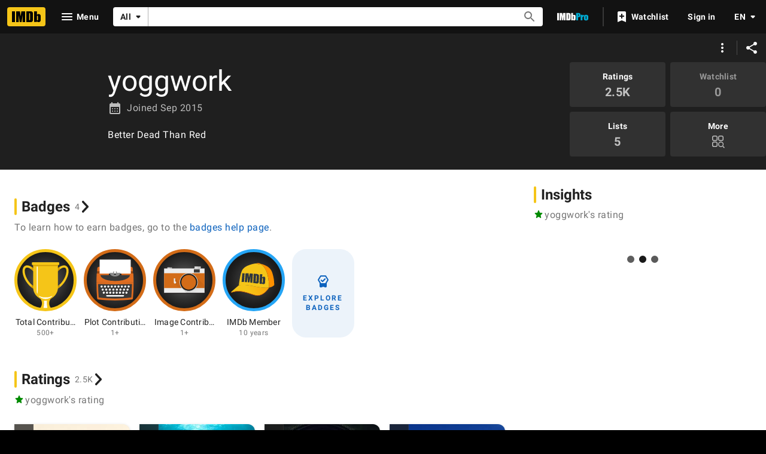

--- FILE ---
content_type: image/svg+xml
request_url: https://m.media-amazon.com/images/G/01/IMDb/Badge/imdb-badge-contributor-bronze-plot.svg
body_size: 1103
content:
<?xml version="1.0" encoding="UTF-8"?>
<svg xmlns="http://www.w3.org/2000/svg" xmlns:xlink="http://www.w3.org/1999/xlink" viewBox="0 0 104 104">
  <defs>
    <style>
      .cls-1 {
        mix-blend-mode: soft-light;
        opacity: .5;
      }

      .cls-2 {
        fill: #1e1e1e;
      }

      .cls-3 {
        fill: #e06d20;
      }

      .cls-4 {
        fill: #3a3a3a;
      }

      .cls-5 {
        isolation: isolate;
      }

      .cls-6 {
        fill: #9b450a;
      }

      .cls-7 {
        fill: #fff;
      }

      .cls-8 {
        fill: url(#radial-gradient);
        stroke: #d36c18;
        stroke-miterlimit: 10;
        stroke-width: 5px;
      }

      .cls-9 {
        fill: #8c8c8c;
      }
    </style>
    <radialGradient id="radial-gradient" cx="52" cy="52" fx="52" fy="52" r="64.46" gradientUnits="userSpaceOnUse">
      <stop offset="0" stop-color="#666"/>
      <stop offset=".52" stop-color="#2e2e2e"/>
      <stop offset=".8" stop-color="#161616"/>
    </radialGradient>
  </defs>
  <g class="cls-5">
    <g id="Layer_1" data-name="Layer 1">
      <g id="imdb-badge-bronze-plot">
        <circle class="cls-8" cx="52" cy="52" r="49.5"/>
        <g>
          <path class="cls-3" d="M81.74,32.05c-.14-1.1-1.03-2.14-1.97-2.31-18.34-2.11-36.81-2.11-55.14,0-.94.17-1.83,1.21-1.97,2.31-.16,1.83-.3,3.66-.42,5.48h59.91c-.12-1.82-.26-3.65-.42-5.48Z"/>
          <path class="cls-6" d="M22.25,37.53c-.07,1.03-.14,2.42-.19,3.45h60.29c-.05-1.03-.12-2.42-.19-3.45H22.25Z"/>
          <path class="cls-3" d="M21.17,55.27c-.05,8.99.31,17.96,1.1,27.1.12.9.86,1.8,1.6,1.95,9.38,1.07,18.91,1.62,28.33,1.62s18.96-.55,28.33-1.62c.74-.14,1.49-1.05,1.6-1.93.79-9.15,1.15-18.12,1.1-27.12H21.17Z"/>
          <path class="cls-3" d="M82.79,40.83H21.61c-.27,4.84-.41,9.65-.44,14.44l30.65.51,31.41-.51c-.03-4.8-.18-9.6-.45-14.44Z"/>
          <path class="cls-4" d="M23.95,58.56c.04,7.49.37,14.98,1.01,22.56,9.02,1.01,18.19,1.52,27.25,1.52s18.22-.51,27.25-1.52c.63-7.58.97-15.07,1.01-22.56l-28.63.51-27.87-.51Z"/>
          <path class="cls-2" d="M61.38,36.3c-5.94-.22-11.88-.23-17.82-.02l-1.64,6.63h21.09l-1.63-6.61Z"/>
          <path class="cls-4" d="M63.18,43.57l-.16-.66h-21.09l-.16.66h-13.81c0,5.46,10.98,9.88,24.52,9.88s24.52-4.42,24.52-9.88h-13.81Z"/>
          <rect class="cls-7" x="26.49" y="17.52" width="51.94" height="23.43"/>
          <path class="cls-9" d="M55.33,39.72c.01-.12.02-.23.02-.35,0-1.22-.67-2.22-1.51-2.22v2.57h-.01c0,.05.01.1.01.15v1.98c0,.56-.45,1.01-1.01,1.01h-1.38c-.56,0-1.01-.45-1.01-1.01v-1.98c0-.05,0-.1.01-.15h-.01v-2.57c-.83,0-1.51.99-1.51,2.22,0,.12,0,.24.02.35h-5.65c0,3.36,3.99,6.08,8.9,6.08s8.91-2.72,8.91-6.08h-5.77Z"/>
          <g class="cls-1">
            <g>
              <path class="cls-4" d="M28.97,63.95c0,.99.8,1.79,1.79,1.79s1.79-.8,1.79-1.79-.8-1.79-1.79-1.79-1.79.8-1.79,1.79Z"/>
              <path class="cls-4" d="M34.61,63.95c0,.99.8,1.79,1.79,1.79s1.79-.8,1.79-1.79-.8-1.79-1.79-1.79-1.79.8-1.79,1.79Z"/>
              <path class="cls-4" d="M40.25,63.95c0,.99.8,1.79,1.79,1.79s1.79-.8,1.79-1.79-.8-1.79-1.79-1.79-1.79.8-1.79,1.79Z"/>
              <path class="cls-4" d="M45.88,63.95c0,.99.8,1.79,1.79,1.79s1.79-.8,1.79-1.79-.8-1.79-1.79-1.79-1.79.8-1.79,1.79Z"/>
              <path class="cls-4" d="M51.52,63.95c0,.99.8,1.79,1.79,1.79s1.79-.8,1.79-1.79-.8-1.79-1.79-1.79-1.79.8-1.79,1.79Z"/>
              <path class="cls-4" d="M57.16,63.95c0,.99.8,1.79,1.79,1.79s1.79-.8,1.79-1.79-.8-1.79-1.79-1.79-1.79.8-1.79,1.79Z"/>
              <path class="cls-4" d="M62.79,63.95c0,.99.8,1.79,1.79,1.79s1.79-.8,1.79-1.79-.8-1.79-1.79-1.79-1.79.8-1.79,1.79Z"/>
              <path class="cls-4" d="M68.43,63.95c0,.99.8,1.79,1.79,1.79s1.79-.8,1.79-1.79-.8-1.79-1.79-1.79-1.79.8-1.79,1.79Z"/>
              <path class="cls-4" d="M74.07,63.95c0,.99.8,1.79,1.79,1.79s1.79-.8,1.79-1.79-.8-1.79-1.79-1.79-1.79.8-1.79,1.79Z"/>
            </g>
            <g>
              <path class="cls-4" d="M30.76,69.1c0,.99.8,1.79,1.79,1.79s1.79-.8,1.79-1.79-.8-1.79-1.79-1.79-1.79.8-1.79,1.79Z"/>
              <path class="cls-4" d="M36.69,69.1c0,.99.8,1.79,1.79,1.79s1.79-.8,1.79-1.79-.8-1.79-1.79-1.79-1.79.8-1.79,1.79Z"/>
              <path class="cls-4" d="M42.62,69.1c0,.99.8,1.79,1.79,1.79s1.79-.8,1.79-1.79-.8-1.79-1.79-1.79-1.79.8-1.79,1.79Z"/>
              <path class="cls-4" d="M48.55,69.1c0,.99.8,1.79,1.79,1.79s1.79-.8,1.79-1.79-.8-1.79-1.79-1.79-1.79.8-1.79,1.79Z"/>
              <path class="cls-4" d="M54.48,69.1c0,.99.8,1.79,1.79,1.79s1.79-.8,1.79-1.79-.8-1.79-1.79-1.79-1.79.8-1.79,1.79Z"/>
              <path class="cls-4" d="M60.42,69.1c0,.99.8,1.79,1.79,1.79s1.79-.8,1.79-1.79-.8-1.79-1.79-1.79-1.79.8-1.79,1.79Z"/>
              <path class="cls-4" d="M66.35,69.1c0,.99.8,1.79,1.79,1.79s1.79-.8,1.79-1.79-.81-1.79-1.79-1.79-1.79.8-1.79,1.79Z"/>
              <path class="cls-4" d="M72.28,69.1c0,.99.8,1.79,1.79,1.79s1.79-.8,1.79-1.79-.81-1.79-1.79-1.79-1.79.8-1.79,1.79Z"/>
            </g>
            <g>
              <path class="cls-4" d="M32.55,74.26c0,.99.8,1.79,1.79,1.79s1.79-.8,1.79-1.79-.8-1.79-1.79-1.79-1.79.8-1.79,1.79Z"/>
              <path class="cls-4" d="M37.97,74.26c0,.99.8,1.79,1.79,1.79s1.79-.8,1.79-1.79-.8-1.79-1.79-1.79-1.79.8-1.79,1.79Z"/>
              <path class="cls-4" d="M43.39,74.26c0,.99.8,1.79,1.79,1.79s1.79-.8,1.79-1.79-.8-1.79-1.79-1.79-1.79.8-1.79,1.79Z"/>
              <path class="cls-4" d="M48.81,74.26c0,.99.8,1.79,1.79,1.79s1.79-.8,1.79-1.79-.8-1.79-1.79-1.79-1.79.8-1.79,1.79Z"/>
              <path class="cls-4" d="M54.23,74.26c0,.99.8,1.79,1.79,1.79s1.79-.8,1.79-1.79-.8-1.79-1.79-1.79-1.79.8-1.79,1.79Z"/>
              <path class="cls-4" d="M59.65,74.26c0,.99.8,1.79,1.79,1.79s1.79-.8,1.79-1.79-.8-1.79-1.79-1.79-1.79.8-1.79,1.79Z"/>
              <path class="cls-4" d="M65.07,74.26c0,.99.8,1.79,1.79,1.79s1.79-.8,1.79-1.79-.8-1.79-1.79-1.79-1.79.8-1.79,1.79Z"/>
              <path class="cls-4" d="M70.49,74.26c0,.99.8,1.79,1.79,1.79s1.79-.8,1.79-1.79-.8-1.79-1.79-1.79-1.79.8-1.79,1.79Z"/>
            </g>
            <path class="cls-4" d="M68.38,79.41c0,.69-.81,1.26-1.8,1.26h-26.55c-.99,0-1.8-.57-1.8-1.26s.81-1.27,1.8-1.27h26.55c.99,0,1.8.57,1.8,1.27Z"/>
          </g>
          <g>
            <g>
              <path class="cls-7" d="M28.05,62.67c0,.99.8,1.79,1.79,1.79s1.79-.8,1.79-1.79-.8-1.79-1.79-1.79-1.79.8-1.79,1.79Z"/>
              <path class="cls-7" d="M33.69,62.67c0,.99.8,1.79,1.79,1.79s1.79-.8,1.79-1.79-.8-1.79-1.79-1.79-1.79.8-1.79,1.79Z"/>
              <path class="cls-7" d="M39.32,62.67c0,.99.8,1.79,1.79,1.79s1.79-.8,1.79-1.79-.8-1.79-1.79-1.79-1.79.8-1.79,1.79Z"/>
              <path class="cls-7" d="M44.96,62.67c0,.99.8,1.79,1.79,1.79s1.79-.8,1.79-1.79-.8-1.79-1.79-1.79-1.79.8-1.79,1.79Z"/>
              <path class="cls-7" d="M50.6,62.67c0,.99.8,1.79,1.79,1.79s1.79-.8,1.79-1.79-.8-1.79-1.79-1.79-1.79.8-1.79,1.79Z"/>
              <path class="cls-7" d="M56.24,62.67c0,.99.8,1.79,1.79,1.79s1.79-.8,1.79-1.79-.8-1.79-1.79-1.79-1.79.8-1.79,1.79Z"/>
              <path class="cls-7" d="M61.87,62.67c0,.99.8,1.79,1.79,1.79s1.79-.8,1.79-1.79-.8-1.79-1.79-1.79-1.79.8-1.79,1.79Z"/>
              <path class="cls-7" d="M67.51,62.67c0,.99.8,1.79,1.79,1.79s1.79-.8,1.79-1.79-.8-1.79-1.79-1.79-1.79.8-1.79,1.79Z"/>
              <path class="cls-7" d="M73.15,62.67c0,.99.8,1.79,1.79,1.79s1.79-.8,1.79-1.79-.81-1.79-1.79-1.79-1.79.8-1.79,1.79Z"/>
            </g>
            <g>
              <path class="cls-7" d="M29.84,67.83c0,.99.8,1.79,1.79,1.79s1.79-.8,1.79-1.79-.8-1.79-1.79-1.79-1.79.8-1.79,1.79Z"/>
              <path class="cls-7" d="M35.77,67.83c0,.99.8,1.79,1.79,1.79s1.79-.8,1.79-1.79-.8-1.79-1.79-1.79-1.79.8-1.79,1.79Z"/>
              <path class="cls-7" d="M41.7,67.83c0,.99.8,1.79,1.79,1.79s1.79-.8,1.79-1.79-.8-1.79-1.79-1.79-1.79.8-1.79,1.79Z"/>
              <path class="cls-7" d="M47.63,67.83c0,.99.8,1.79,1.79,1.79s1.79-.8,1.79-1.79-.8-1.79-1.79-1.79-1.79.8-1.79,1.79Z"/>
              <path class="cls-7" d="M53.56,67.83c0,.99.8,1.79,1.79,1.79s1.79-.8,1.79-1.79-.8-1.79-1.79-1.79-1.79.8-1.79,1.79Z"/>
              <path class="cls-7" d="M59.49,67.83c0,.99.8,1.79,1.79,1.79s1.79-.8,1.79-1.79-.8-1.79-1.79-1.79-1.79.8-1.79,1.79Z"/>
              <path class="cls-7" d="M65.42,67.83c0,.99.8,1.79,1.79,1.79s1.79-.8,1.79-1.79-.8-1.79-1.79-1.79-1.79.8-1.79,1.79Z"/>
              <path class="cls-7" d="M71.35,67.83c0,.99.8,1.79,1.79,1.79s1.79-.8,1.79-1.79-.8-1.79-1.79-1.79-1.79.8-1.79,1.79Z"/>
            </g>
            <g>
              <path class="cls-7" d="M31.63,72.99c0,.98.8,1.79,1.79,1.79s1.79-.81,1.79-1.79-.8-1.79-1.79-1.79-1.79.8-1.79,1.79Z"/>
              <path class="cls-7" d="M37.05,72.99c0,.98.8,1.79,1.79,1.79s1.79-.81,1.79-1.79-.8-1.79-1.79-1.79-1.79.8-1.79,1.79Z"/>
              <path class="cls-7" d="M42.47,72.99c0,.98.8,1.79,1.79,1.79s1.79-.81,1.79-1.79-.8-1.79-1.79-1.79-1.79.8-1.79,1.79Z"/>
              <path class="cls-7" d="M47.89,72.99c0,.98.8,1.79,1.79,1.79s1.79-.81,1.79-1.79-.8-1.79-1.79-1.79-1.79.8-1.79,1.79Z"/>
              <path class="cls-7" d="M53.31,72.99c0,.98.8,1.79,1.79,1.79s1.79-.81,1.79-1.79-.8-1.79-1.79-1.79-1.79.8-1.79,1.79Z"/>
              <path class="cls-7" d="M58.73,72.99c0,.98.8,1.79,1.79,1.79s1.79-.81,1.79-1.79-.8-1.79-1.79-1.79-1.79.8-1.79,1.79Z"/>
              <path class="cls-7" d="M64.15,72.99c0,.98.8,1.79,1.79,1.79s1.79-.81,1.79-1.79-.8-1.79-1.79-1.79-1.79.8-1.79,1.79Z"/>
              <path class="cls-7" d="M69.57,72.99c0,.98.8,1.79,1.79,1.79s1.79-.81,1.79-1.79-.8-1.79-1.79-1.79-1.79.8-1.79,1.79Z"/>
            </g>
            <path class="cls-7" d="M67.46,78.14c0,.7-.81,1.27-1.8,1.27h-26.55c-.99,0-1.8-.57-1.8-1.27s.81-1.26,1.8-1.26h26.55c.99,0,1.8.57,1.8,1.26Z"/>
          </g>
        </g>
      </g>
    </g>
  </g>
</svg>

--- FILE ---
content_type: application/javascript
request_url: https://dqpnq362acqdi.cloudfront.net/_next/static/chunks/pages/user/%5BurConst%5D-01d63e6818b5e3d4.js
body_size: 35784
content:
(self.webpackChunk_N_E=self.webpackChunk_N_E||[]).push([[2569],{85505:function(e,t,i){var s=i(53366),a=i(86152),r=i(15125);e.exports=function(e){return"string"==typeof e||!a(e)&&r(e)&&"[object String]"==s(e)}},54232:function(e,t,i){(window.__NEXT_P=window.__NEXT_P||[]).push(["/user/[urConst]",function(){return i(50741)}])},99672:function(e,t,i){"use strict";i.d(t,{Z:function(){return a}});var s=i(2784);function a(e){var t=(0,s.useRef)();return(0,s.useEffect)(function(){t.current=e}),t.current}},24760:function(e,t,i){"use strict";i.d(t,{F:function(){return o}});var s=i(52322);i(2784);var a=i(19596),r=i(88169),n=i(86704);let o=e=>{let{className:t,onSelect:i,disabled:a,title:r,testId:n,description:o}=e;return(0,s.jsx)(l,{onSelect:i,disabled:a,className:t,"data-testid":n,onColor:"onBase",children:(0,s.jsxs)(d,{children:[(0,s.jsx)(c,{children:r}),o]})})},l=(0,a.styled)(r.SecondaryButton).withConfig({componentId:"sc-67d756cf-0"})(["width:160px;height:75px;border-radius:"," !important;padding:0;&:not(:last-child){margin-right:",";}","{width:50%;}"],(0,n.getShapeVarValue)("ipt-cornerRadius"),n.spacing.xs,n.mediaQueries.breakpoints.below.l),d=a.styled.div.withConfig({componentId:"sc-67d756cf-1"})(["display:flex;flex-direction:column;align-items:center;"]),c=a.styled.span.withConfig({componentId:"sc-67d756cf-2"})(["padding-bottom:",";"," width:100%;overflow-x:hidden;text-overflow:ellipsis;:disabled &{","}","{padding-left:",";padding-right:",";}"],n.spacing.xxs,(0,r.setPropertyToColorVar)("color","ipt-on-baseAlt-textPrimary-color"),(0,r.setPropertyToColorVar)("color","ipt-on-baseAlt-textDisabled-color"),n.mediaQueries.breakpoints.below.l,n.spacing.xxs,n.spacing.xxs)},51378:function(e,t,i){"use strict";i.d(t,{$L:function(){return I},gK:function(){return a}});var s,a,r=i(52322),n=i(88169);i(2784);var o=i(46138),l=i(90047),d=i(10081),c=i(11438),u=i(14438),g=i(17503);let p=()=>{let[e,t]=(0,g.Z)(f,{}),[i,s]=(0,g.Z)(m,{}),a=(0,u.EO)();return{follow:{executeFollow:e=>(a({refMarkerSuffix:[c.Cd.ADD],pageAction:`follow-${e}`,customPageMetadata:{id:e}}),t({id:e})),followResult:e},unfollow:{executeUnfollow:e=>(a({refMarkerSuffix:[c.Cd.DELETE],pageAction:`unfollow-${e}`,customPageMetadata:{id:e}}),s({id:e})),unfollowResult:i}}},f=(0,d.ZP)`
    mutation Follow($id: ID!) {
        followEntity(input: { id: $id }) {
            result {
                id
            }
        }
    }
`,m=(0,d.ZP)`
    mutation Unfollow($id: ID!) {
        unfollowEntity(input: { id: $id }) {
            result {
                id
            }
        }
    }
`;var h=i(84314),_=i(30634),x=i(27722),E=i(54241);let T=e=>{let{isSelected:t,ariaLabel:i,className:s,onSelect:a}=e;return(0,r.jsx)(E.R,{className:`${t?"active":"inactive"} ${s}`,ariaLabel:i,onSelect:a,children:(0,r.jsx)(x.Icon,{name:t?"done":"add"})})};(s=a||(a={})).CIRCLE_WITH_CHECK="circle",s.CHECK="check",s.TEXT="text";let b={ADD_INTEREST:{id:"interest_add",defaultMessage:"Add to your interests"},ADDED_INTEREST:{id:"interest_added",defaultMessage:"Added to your interests"},ADD_INTEREST_FAILED:{id:"interest_add_failed",defaultMessage:"Adding interest failed. Please try again later."},REMOVE_INTEREST:{id:"interest_del",defaultMessage:"Remove from your interests"},REMOVE_INTEREST_FAILED:{id:"interest_del_failed",defaultMessage:"Removing interest failed. Please try again later."}},C={ADD_INTEREST_BUTTON:"add-interest-button"},I=e=>{let{interestId:t,buttonType:i}=e,s=(0,h.n)(),a=(0,o.Z)(),{value:d}=(0,c.Lz)(),{follow:u,unfollow:g}=p(),{sendSnack:f}=(0,n.useSnackbar)(),{followedInterests:m,onFollowInterest:x,onUnfollowInterest:E,isLoading:I}=(0,l.pG)(),S=()=>{I||(s?m.includes(t)?(E(t),g.executeUnfollow(t).then(e=>{!e?.error&&e?.data?.unfollowEntity?.result?.id||(x(t),f({primaryText:a.formatMessage(b.REMOVE_INTEREST_FAILED),baseColor:"accent3",type:"auto"}))})):(x(t),u.executeFollow(t).then(e=>{!e?.error&&e?.data?.followEntity?.result?.id||(E(t),f({primaryText:a.formatMessage(b.ADD_INTEREST_FAILED),baseColor:"accent3",type:"auto"}))})):(0,_.rf)(d))},R=m.includes(t)?a.formatMessage(b.REMOVE_INTEREST):a.formatMessage(b.ADD_INTEREST);switch(i){case"text":return m.includes(t)?(0,r.jsx)(n.OutlineButton,{preIcon:"done",onColor:"accent2",onSelect:S,"data-testid":C.ADD_INTEREST_BUTTON,children:a.formatMessage(b.ADDED_INTEREST)}):(0,r.jsx)(n.Button,{preIcon:"add",onSelect:S,isLoading:I,"data-testid":C.ADD_INTEREST_BUTTON,children:a.formatMessage(b.ADD_INTEREST)});case"circle":return(0,r.jsx)(T,{isSelected:m.includes(t),ariaLabel:R,className:"add-interest-icon",onSelect:S,"data-testid":C.ADD_INTEREST_BUTTON});default:return(0,r.jsx)(n.IconButton,{name:m.includes(t)?"done":"add",label:R,ariaLabel:R,className:"add-interest-icon",onColor:"accent2",onSelect:S,"data-testid":C.ADD_INTEREST_BUTTON})}}},76144:function(e,t,i){"use strict";i.d(t,{Z:function(){return I}});var s=i(52322),a=i(86704),r=i(67353),n=i(72779),o=i.n(n),l=i(2784),d=i(46138),c=i(19596),u=i(27722),g=i(44778);let p="flex-hist-fly",f=l.forwardRef((e,t)=>{let i=(0,d.Z)(),a=l.useRef(null),n=o()(e.className,`${p}--${e.align}`);return l.useEffect(()=>{let t=t=>{(0,r.isEscapeKey)(t)&&!e.enableAutoFocus&&e.onCloseClicked()};return document.addEventListener("keydown",t),()=>{document.removeEventListener("keydown",t)}},[e.enableAutoFocus]),(0,s.jsxs)(s.Fragment,{children:[(0,s.jsxs)(E,{className:n,ref:t,role:"tooltip","data-testid":e["data-testid"],children:[(0,s.jsx)(g.Y,{enabled:e.enableAutoFocus,onClickOutside:e.onCloseClicked,onEscapeKey:e.onCloseClicked,scrollLock:!1,noIsolation:!0,children:(0,s.jsx)(x,{headingProps:{children:(0,s.jsxs)(T,{children:[(0,s.jsx)(_,{buttonRef:a,ariaLabel:i.formatMessage({id:"common_buttons_close",defaultMessage:"Close"}),label:i.formatMessage({id:"common_buttons_close",defaultMessage:"Close"}),name:"clear",onSelect:e.onCloseClicked}),(0,s.jsx)(b,{children:e.title})]})},bodyProps:{children:e.body}})}),(0,s.jsx)(m,{})]}),(0,s.jsx)(h,{})]})}),m=c.default.div.withConfig({componentId:"sc-b859064a-0"})(["width:100%;height:",";"],a.spacing.s),h=c.default.div.withConfig({componentId:"sc-b859064a-1"})(["clip-path:polygon(0% 0%,50% 50%,100% 0%);",";width:",";height:",";justify-self:center;position:absolute;top:-",";"],(0,a.setPropertyToColorVar)("background","ipt-accent1-color"),a.spacing.l,a.spacing.l,a.spacing.s),_=(0,c.default)(u.IconButton).withConfig({componentId:"sc-b859064a-2"})(["padding:0;",";position:absolute;right:",";"],(0,a.setPropertyToColorVar)("color","ipt-on-base-color"),a.spacing.xs),x=(0,c.default)(u.Coachmark).withConfig({componentId:"sc-b859064a-3"})(["padding:0;max-width:200px;& > ::after{width:0;height:0;display:none;}"]),E=c.default.div.withConfig({componentId:"sc-b859064a-4"})(["position:absolute;bottom:100%;width:max-content;&.","--center{justify-self:center;}&.","--right{justify-self:right;}"],p,p),T=c.default.div.withConfig({componentId:"sc-b859064a-5"})(["padding:"," ",";display:flex;",";"],a.spacing.s,a.spacing.xs,(0,a.setPropertyToColorVar)("color","ipt-on-base-color")),b=c.default.span.withConfig({componentId:"sc-b859064a-6"})(["margin-right:",";padding-right:",";"],a.spacing.l,a.spacing.xs);f.displayName="FlexibleHistogramFlyout";let C={PLACEHOLDER_BAR:"placeholder-bar",CLICKABLE_COLUMN:"histogram-bar-clickable",FLYOUT_OPEN:"histogram-bar-open",ANIMATE:"animate-bar"};var I=e=>{let{data:t,height:i,width:a,showEmptyPlaceholder:n,enableHoverFlyouts:c,animate:u,"data-testid":g}=e,[p,m]=l.useState(),h=(0,d.Z)(),_=l.useRef(null),x=Math.max(...t.map(e=>e.value)),E={};a&&(E.width=a),i&&(E.height=i);let T=c?h.formatMessage({id:"histogram_lock_hint_default",defaultMessage:"Click to lock info box in place"}):"";return(0,s.jsx)(R,{className:o()({[C.ANIMATE]:u}),style:E,"data-testid":g,children:t.map((e,i)=>{let a;let l={},d="center";if(e.clickAction)l.onClick=t=>e.clickAction?.onSelect?.(t),l.onKeyDown=t=>{(0,r.isEnterOrSpaceKey)(t)&&e.clickAction?.onSelect?.(t)},l["aria-label"]=e.clickAction["aria-label"],e.clickAction.href?(l.as="a",l.href=e.clickAction.href):(l.role="button",l.tabIndex=0),l.className=C.CLICKABLE_COLUMN,e.clickAction["data-testid"]&&(l["data-testid"]=e.clickAction["data-testid"]);else if(e.flyoutData){l.tabIndex=0,l["aria-label"]=e.flyoutData?.barAriaLabel,l.className=C.CLICKABLE_COLUMN,l.role="button",e.flyoutData["data-testid"]&&(l["data-testid"]=e.flyoutData["data-testid"]);let s=t=>{i===p?.idx?"click"===t&&"hover"===p.type?(e.flyoutData?.onBarClickOpen?.(),m({idx:i,type:t})):(e.flyoutData?.onBarClickClose?.(),m(void 0)):("click"===t&&e.flyoutData?.onBarClickOpen?.(),m({idx:i,type:t}))};l.onMouseDown=e=>{_.current&&_.current.contains(e.target)&&p?.type!=="hover"||s("click")},l.onKeyDown=e=>{!(_.current&&_.current.contains(e.target))&&(0,r.isEnterOrSpaceKey)(e)&&(e.preventDefault(),s("click"))},c&&(l.onMouseEnter=()=>{p&&"hover"!==p.type||s("hover")},l.onMouseMove=()=>{p?.type==="clear"&&s("hover")},l.onMouseLeave=()=>{p?.type==="hover"&&m(void 0)}),i<3?d="left":i>=t.length-3&&(d="right")}let u=e.value/x*100,g=u>0||!n?`${u}%`:"2px";return u>0&&n&&(a="4px"),(0,s.jsx)(s.Fragment,{children:(0,s.jsxs)(y,{...l,children:[(0,s.jsx)(M,{"data-testid":"histogram-bar-container",children:(0,s.jsxs)(S,{"data-testid":"histogram-bar",className:o()({[C.FLYOUT_OPEN]:p?.idx===i,[C.PLACEHOLDER_BAR]:0===u&&n}),style:{height:g,minHeight:a},children:[(0,s.jsx)(P,{title:T}),p?.idx===i&&!!e.flyoutData&&(0,s.jsx)(f,{...e.flyoutData,enableAutoFocus:"click"===p.type,"data-testid":`${e.flyoutData["data-testid"]}--flyout`,ref:_,align:d,onCloseClicked:()=>{m({idx:void 0,type:"clear"}),e.flyoutData?.onCloseClicked?.()}})]})}),(0,s.jsx)(v,{"data-testid":"histogram-label","aria-hidden":!!e.flyoutData,title:T,children:e.label})]},e.label)})})})};let S=c.default.div.withConfig({componentId:"sc-7ebf4bfc-0"})(["position:relative;display:inline-grid;."," &{transition:height 0.5s ease-in-out;}"],C.ANIMATE),R=c.default.div.withConfig({componentId:"sc-7ebf4bfc-1"})(["display:flex;align-items:flex-end;justify-content:space-between;width:100%;height:100%;gap:",";"],a.spacing.xxs),y=c.default.div.withConfig({componentId:"sc-7ebf4bfc-2"})(["display:flex;flex-direction:column;align-items:center;flex:1;min-width:0;height:100%;color:inherit;&.","{cursor:pointer;}"],C.CLICKABLE_COLUMN),M=c.default.div.withConfig({componentId:"sc-7ebf4bfc-3"})(["width:100%;flex-grow:1;display:flex;flex-direction:column;justify-content:flex-end;"]),P=c.default.div.withConfig({componentId:"sc-7ebf4bfc-4"})(["width:100%;height:100%;",";",";."," &{",";border-radius:",";}."," &,.",":hover &{filter:brightness(0.8);}."," &{animation:grow-progress-hist 0.5s ease-in-out;transform-origin:bottom;}@keyframes grow-progress-hist{from{transform:scaleY(0);}to{transform:scaleY(1);}}"],(0,a.setPropertyToColorVar)("background","ipt-accent2-color"),(0,a.setPropertyToShapeVar)("border-radius","ipt-cornerRadius"),C.PLACEHOLDER_BAR,(0,a.setPropertyToColorVar)("background","ipt-on-base-textDisabled-color"),"2px",C.FLYOUT_OPEN,C.CLICKABLE_COLUMN,C.ANIMATE),v=c.default.div.withConfig({componentId:"sc-7ebf4bfc-5"})(["text-align:center;margin-top:",";flex-grow:0;.",":hover &{text-decoration:underline;}"],a.spacing.xxs,C.CLICKABLE_COLUMN)},6406:function(e,t,i){"use strict";var s=i(52322),a=i(2784),r=i(46138),n=i(19596),o=i(88169),l=i(86704),d=i(31885);let c="ratings-priv-pmpt__content";t.Z=e=>{let{onChange:t,onClosePrompt:i,isPromptOpen:n,privacy:l}=e,f=(0,r.Z)(),[m,h]=(0,a.useState)(l),_=f.formatMessage({id:"common_buttons_update",defaultMessage:"Update"}),x=f.formatMessage({id:"list_privacy_public",defaultMessage:"Public"}),E=f.formatMessage({id:"ratings_privacy_public_with_reviews",defaultMessage:"Public with reviews"}),T=f.formatMessage({id:"list_privacy_private",defaultMessage:"Private"});return(0,s.jsxs)(u,{className:"ratings-priv-pmpt",closePromptLabel:f.formatMessage({id:"common_ariaLabel_closePrompt",defaultMessage:"Close Prompt"}),isOpen:n,onCloseClicked:i,panelClassName:c,children:[(0,s.jsx)(g,{className:"ratings-priv-pmpt__title",children:f.formatMessage({id:"common_privacy_setting",defaultMessage:"Privacy setting"})}),(0,s.jsxs)(p,{children:[(0,s.jsx)(o.RadioButton,{ariaLabel:x,checked:m===d.cNB.Public,id:`ratings-visibility-${d.cNB.Public}`,label:x,onChange:()=>h(d.cNB.Public)},`ratings-visibility-${d.cNB.Public}`),(0,s.jsx)(o.RadioButton,{ariaLabel:E,checked:m===d.cNB.PublicWithReviews,id:`ratings-visibility-${d.cNB.PublicWithReviews}`,label:E,onChange:()=>h(d.cNB.PublicWithReviews)},`ratings-visibility-${d.cNB.PublicWithReviews}`),(0,s.jsx)(o.RadioButton,{ariaLabel:T,checked:m===d.cNB.Private,id:`ratings-visibility-${d.cNB.Private}`,label:T,onChange:()=>h(d.cNB.Private)},`ratings-visibility-${d.cNB.Private}`)]}),(0,s.jsx)(o.Button,{ariaLabel:_,className:"ratings-priv-pmpt__btn",onSelect:()=>t(m),width:"full-width",children:_})]})};let u=(0,n.default)(o.Prompt).withConfig({componentId:"sc-e5e44863-0"})([".","{","{padding:"," "," 0 ",";}}"],c,l.mediaQueries.breakpoints.below.m,l.spacing.m,l.spacing.m,l.spacing.m),g=(0,n.default)(o.Title).withConfig({componentId:"sc-e5e44863-1"})(["padding:0;"]),p=n.default.div.withConfig({componentId:"sc-e5e44863-2"})(["display:flex;flex-direction:column;margin:"," 0;"],l.spacing.s)},26004:function(e,t,i){"use strict";i.d(t,{F:function(){return _}});var s=i(10081),a=i(2784),r=i(46138),n=i(31885),o=i(17503),l=i(41174),d=i(84314),c=i(11438),u=i(14481);let g=RegExp(`^${u.Q0}$`),p=e=>g.test(e??"");var f=i(14438),m=i(37179);let h=(0,s.ZP)`
    mutation EditListVisibility($listId: ID!, $visibility: ListVisibilityId!) {
        editListVisibility(
            input: { listId: $listId, visibility: $visibility }
        ) {
            listId
            visibility
        }
    }
`,_=(e,t,i)=>{let s=(0,r.Z)(),{sendFailureSnack:u}=(0,l.c1)(),g=(0,d.n)(),[_,x]=(0,a.useState)(t),[E,T]=(0,a.useState)(!1),[,b]=(0,o.Z)(h,{requireAuth:!0}),C=(0,f.EO)();if(i&&g&&p(e))return{isTogglingPrivacy:E,isCheckedAsPublic:_,onChange:async t=>{x(t),T(!0),t?C({pageAction:m.QJ.LIST_UPDATE,refMarkerSuffix:c.Cd.PUBLIC}):C({pageAction:m.QJ.LIST_UPDATE,refMarkerSuffix:c.Cd.PRIVATE});let i=await b({listId:e,visibility:t?n.CyQ.Public:n.CyQ.Private}),a=t?n.CyQ.Public:n.CyQ.Private;i.data?.editListVisibility?.visibility!==a&&(x(!t),u(s.formatMessage({id:"list_privacy_failed_to_toggle",defaultMessage:"Failed to update privacy setting. Please try again"}))),T(!1)}}}},79499:function(e,t,i){"use strict";i.d(t,{j:function(){return f}});var s=i(10081),a=i(2784),r=i(46138),n=i(31885),o=i(17503),l=i(41174),d=i(84314),c=i(11438),u=i(14438),g=i(37179);let p=(0,s.ZP)`
    mutation EditRatingsVisibility($input: SetUserRatingsPrivacyInput!) {
        setUserRatingsPrivacy(input: $input) {
            success
        }
    }
`,f=(e,t)=>{let i=(0,r.Z)(),{sendFailureSnack:s}=(0,l.c1)(),f=(0,d.n)(),[m,h]=(0,a.useState)(e),[_,x]=(0,a.useState)(!1),[E,T]=(0,a.useState)(!1),[,b]=(0,o.Z)(p,{requireAuth:!0}),C=(0,u.EO)();if(!t||!f)return;let I=async e=>{x(!0),e===n.cNB.Public?C({pageAction:g.QJ.RATINGS_UPDATE,refMarkerSuffix:c.Cd.PUBLIC}):e===n.cNB.PublicWithReviews?C({pageAction:g.QJ.RATINGS_UPDATE,refMarkerSuffix:[c.Cd.PUBLIC,c.Cd.RATING]}):C({pageAction:g.QJ.RATINGS_UPDATE,refMarkerSuffix:c.Cd.PRIVATE});let t=await b({input:{ratingsPrivacy:e}});t.error||!t.data?.setUserRatingsPrivacy?.success?s(i.formatMessage({id:"list_privacy_failed_to_toggle",defaultMessage:"Failed to update privacy setting. Please try again"})):h(e),x(!1),T(!1)};return{isTogglingPrivacy:_,isCheckedAsPublic:m===n.cNB.Public,onChange:()=>T(!0),ratingsPrivacyProps:{onClosePrompt:()=>T(!1),isPromptOpen:E,onChange:I,privacy:m}}}},87410:function(e,t,i){"use strict";var s=i(52322),a=i(88169),r=i(86704),n=i(2784),o=i(46138),l=i(19596),d=i(91359),c=i(83163),u=i(48687),g=i(66724),p=i(87801),f=i(76369),m=i(86294),h=i(37404),_=i.n(h),x=i(26094),E=i(33809),T=i(55677);let b={METER_NAME_HEADER:"gli-meter-name-header",POSTER_CARD:"gli-parent",POSTER_CARD_POSTER:"gli-poster",POSTER_CARD_NAME:"gli-name"},C={ADD_TO_LIST_BUTTON:"gli-add-to-list-button",KNOWN_FOR_TITLE:"gli-known-for-title",RANKING:"gli-ranking"};t.ZP=n.memo(e=>{let t=(0,o.Z)(),i=(0,u.hg)({weblabID:c.lh.IMDB_CHART_REDESIGN_1323276,treatments:{T1:!0}}),r=(0,u.hg)({weblabID:c.lh.IMDB_FAVORITE_PEOPLE_1337000,treatments:{T1:!0,T2:!0}}),{nameMainLinkBuilder:n}=(0,g.WOb)(),{index:l,listItem:h,showItemNumberWithNameText:x}=e;if(!h.nameId||!h.nameText)return null;let{nameId:y,nameText:M,primaryImage:P,knownFor:v}=h,A=(0,m.ky)({listItem:h,index:l,showItemNumberWithNameText:x}),L=n({nconst:y,refSuffix:{t:p.C.TEXT,n:l}}),w=n({nconst:y,refSuffix:{t:p.C.POSTER,n:l}}),O=t.formatMessage({id:"common_ariaLabels_gotoName",defaultMessage:"View name page for {nameText}"},{nameText:M??""});return(0,s.jsxs)(a.PosterCard,{className:b.POSTER_CARD,dynamicWidth:!0,children:[!i&&!!h.meterRanking&&(0,s.jsx)(S,{className:b.METER_NAME_HEADER,currentRank:h.meterRanking.currentRank,rankChange:h.meterRanking.rankChange}),!!i&&!!h.currentRank&&(0,s.jsx)("div",{className:_().liGridRanking,"data-testid":C.RANKING,children:`#${h.currentRank}`}),(0,s.jsx)(a.Poster,{ariaLabel:O,href:w,className:b.POSTER_CARD_POSTER,imageProps:{size:"l",imageModel:P?{maxWidth:P.width??0,url:P.url??"",maxHeight:P.height??0,caption:P.caption??""}:void 0,imageType:"name"},overlayProps:r?{children:(0,s.jsx)(f.Z,{nameId:y,nameText:M})}:void 0}),(0,s.jsx)(I,{ariaLabel:t.formatMessage(d.F.GO_TO,{target:M}),className:b.POSTER_CARD_NAME,href:L,lineClamp:2,children:A}),(0,s.jsx)(R,{children:!!v&&(0,s.jsx)(T.Z,{listItem:h,testId:C.KNOWN_FOR_TITLE,index:l})}),(0,s.jsx)(E.Z,{listItem:h,showFullButton:!0,testId:C.ADD_TO_LIST_BUTTON})]})});let I=(0,l.default)(a.PosterCard.Title).withConfig({componentId:"sc-909405e-0"})(["margin:"," 0;"],r.spacing.xs),S=(0,l.default)(x.Z).withConfig({componentId:"sc-909405e-1"})(["height:2rem;"]),R=l.default.div.withConfig({componentId:"sc-909405e-2"})(["",";height:2.5rem;margin-bottom:",";"],(0,r.setTypographyType)("bodySmall"),r.spacing.xs)},14133:function(e,t,i){"use strict";var s=i(52322);i(2784);var a=i(46138),r=i(19596),n=i(88169),o=i(86704),l=i(31885),d=i(6935),c=i(66724),u=i(11438),g=i(86294);t.Z=e=>{let{hideListItemCount:t,index:i,listId:r,listMetadata:o,listTitle:m,listType:h,listSize:_,primaryConstData:x,postElement:E,refMarkerBase:T=u.Cd.EMPTY,className:b}=e,C=(0,a.Z)(),{userRatingsLinkBuilder:I,listMainLinkBuilder:S}=(0,c.WOb)(),R="RATINGS"===h;if(!r||!m)return null;let y=(0,g.sU)("RATINGS"===h?l.lZo.Titles:h,_,C),M=(0,d.Gs)({height:x.primaryImage?.height,width:x.primaryImage?.width,url:x.primaryImage?.url},x.primaryImage?.caption),P=i+1;return(0,s.jsx)(n.MetaDataListSummaryItem,{"data-testid":"user-ll-item",className:b,preElement:(0,s.jsx)(p,{children:(0,s.jsx)(n.Poster,{ariaLabel:C.formatMessage({id:"common_ariaLabels_gotoList",defaultMessage:"View list page for {listTitle}"},{listTitle:m}),href:R?I({urconst:r,refSuffix:[u.Cd.POSTER,{t:T,n:P}]}):S({lsconst:r,refSuffix:[u.Cd.POSTER,{t:T,n:P}]}),dynamicWidth:!0,children:(0,s.jsx)(n.Poster.Image,{imageModel:M,imageType:x.fallbackImage,size:"m"})})}),subTextList:o,textList:t?[]:[{text:y}],title:m,titleLink:R?I({urconst:r,refSuffix:[u.Cd.TEXT,{t:T,n:P}]}):S({lsconst:r,refSuffix:[u.Cd.TEXT,{t:T,n:P}]}),postElement:E?(0,s.jsx)(f,{children:E}):void 0})};let p=r.default.div.withConfig({componentId:"sc-7ee4307f-0"})(["display:flex;flex-shrink:0;margin-right:",";width:4.5rem;"],o.spacing.xs),f=r.default.div.withConfig({componentId:"sc-7ee4307f-1"})(["width:fit-content;"])},26094:function(e,t,i){"use strict";var s=i(52322),a=i(72779),r=i.n(a);i(2784);var n=i(46138),o=i(19596),l=i(86704),d=i(11947),c=i(15030);t.Z=e=>{let{className:t,currentRank:i,rankChange:a}=e,o=(0,n.Z)(),l=a?.difference||void 0;return(0,s.jsxs)(u,{"aria-label":o.formatMessage({id:"meter_const_header_ranking_aria_label",defaultMessage:"Ranking {rank}"},{rank:i}),className:r()("meter-const-ranking",t),children:[(0,s.jsx)(d.A,{value:i,maximumFractionDigits:0,minimumFractionDigits:0})," (",!!a&&(0,s.jsx)(c.x,{difference:l,direction:a.changeDirection}),")"]})};let u=o.default.div.withConfig({componentId:"sc-9e9aed54-0"})(["",";align-items:center;display:flex;flex-direction:row;height:fit-content;width:100%;"],(0,l.setPropertyToColorVar)("color","ipt-on-base-textPrimary-color"))},33809:function(e,t,i){"use strict";i.d(t,{Z:function(){return g}});var s=i(52322),a=i(14973),r=i(2784),n=i(46138),o=i(88169),l=i(37179),d=i(11438),c=i(14438),u=i(96557);function g(e){let{listItem:t,showFullButton:i,testId:g}=e,p=(0,n.Z)(),[f,m]=(0,r.useState)(!1),h=()=>m(!f),_=(0,c.EO)(),x=p.formatMessage({id:"common_add_to_list_buttonText",defaultMessage:"Add to list"});return(0,s.jsxs)("div",{children:[i?(0,s.jsx)(o.SecondaryButton,{onClick:()=>{h(),_({pageAction:l.QJ.ADD_TO_LIST_OPEN,hitType:a.HitType.POP_UP,refMarkerSuffix:d.Cd.LIST_ITEM})},width:"full-width","data-testid":g,children:x}):(0,s.jsx)(o.IconButton,{label:x,name:"add",onColor:"accent2",onSelect:()=>{h(),_({pageAction:l.QJ.ADD_TO_LIST_OPEN,hitType:a.HitType.POP_UP,refMarkerSuffix:d.Cd.LIST_ITEM})},"data-testid":g}),(0,s.jsx)(u.Z,{constId:t.nameId,primaryImage:{url:t.primaryImage?.url,height:t.primaryImage?.height,width:t.primaryImage?.width,caption:{plainText:t.primaryImage?.caption}},primaryText:t.nameText,imageType:"name",isOpen:f,onClose:h})]})}},55677:function(e,t,i){"use strict";i.d(t,{Z:function(){return u}});var s=i(52322);i(2784);var a=i(19596),r=i(88169),n=i(82338),o=i(63370),l=i(95441),d=i(66724),c=i(87801);function u(e){let{listItem:t,testId:i,index:a}=e,{titleMainLinkBuilder:r}=(0,d.WOb)(),{knownFor:l}=t,u=(0,o.K)({originalTitleText:l?.originalTitleText,titleText:l?.titleText})??"",p=l?.yearRange.year&&(0,n.y)(l?.yearRange,l?.canHaveEpisodes),f=r({tconst:l?.titleId??"",refSuffix:{t:c.C.KNOWN_FOR,n:a}}),m=u+(p?` (${p})`:"");return(0,s.jsx)(s.Fragment,{children:!!l&&(0,s.jsx)(g,{href:f,"data-testid":i,text:m})})}let g=(0,a.default)(r.TextLink).withConfig({componentId:"sc-da66c4d2-0"})([""," text-overflow:ellipsis;white-space:break-spaces;"],(0,l.S)(2))},71321:function(e,t,i){"use strict";i.d(t,{uC:function(){return u}});var s=i(10081),a=i(46138),r=i(17503),n=i(41174),o=i(14438),l=i(37179);let d=(0,s.ZP)`
    mutation StartListExport($listId: ID!) {
        createListExport(input: { listId: $listId }) {
            status {
                id
            }
        }
    }
`,c=(0,s.ZP)`
    mutation StartRatingsExport {
        createRatingsExport {
            status {
                id
            }
        }
    }
`,u=e=>{let{listId:t,refSuffix:i,showSuccessSnack:s}=e,u=(0,a.Z)(),{sendFailureSnack:g,sendSuccessSnack:p}=(0,n.c1)(),f=(0,o.EO)(),m="RATINGS"===t,[,h]=(0,r.Z)(m?c:d,{requireAuth:!1});return{triggerExport:async()=>{let e=await h({listId:t});if(f({pageAction:l.QJ.START_EXPORT,refMarkerSuffix:i}),m){let t=e.data?.createRatingsExport?.status?.id;if(e.error||!t)return g(u.formatMessage({id:"export_failed_to_start_ratings",defaultMessage:"Failed to trigger export for your ratings. Please try again"})),!1}else{let t=e.data?.createListExport?.status?.id;if(e.error||!t)return g(u.formatMessage({id:"export_failed_to_start_list",defaultMessage:"Failed to trigger export for list. Please try again"})),!1}return s&&p(u.formatMessage(m?{id:"export_started_ratings",defaultMessage:"Successfully started export for your ratings"}:{id:"export_started_list",defaultMessage:"Successfully started export for list"})),!0}}}},82177:function(e,t,i){"use strict";var s,a;i.d(t,{c:function(){return s}}),(a=s||(s={})).GRID="grid",a.DETAILED="detailed",a.COMPACT="compact",a.ULTRA_COMPACT="ultra_compact"},34764:function(e,t,i){"use strict";i.d(t,{A0:function(){return _},Hv:function(){return d},Tv:function(){return u},l5:function(){return h},nW:function(){return l},rR:function(){return c}});var s=i(85505),a=i.n(s),r=i(31885),n=i(86294),o=i(30115);let l=e=>{let t;let i=e.knownForV2?.credits?.[0];i&&(t={originalTitleText:i.title?.originalTitleText?.text??"",titleId:i.title?.id??"",titleText:i.title?.titleText?.text??"",canHaveEpisodes:i.title.titleType?.canHaveEpisodes,yearRange:i.episodeCredits?.yearRange?{year:i.episodeCredits?.yearRange?.year??void 0,endYear:i.episodeCredits?.yearRange?.endYear??void 0}:{year:i.title.releaseYear?.year??void 0,endYear:i.title.releaseYear?.endYear??void 0}});let s=e.meterRanking?{currentRank:e.meterRanking?.currentRank??0,rankChange:{changeDirection:e.meterRanking.rankChange?.changeDirection??"FLAT",difference:e.meterRanking.rankChange?.difference??0}}:void 0;return{bio:e?.bio?.displayableArticle?.body?.plaidHtml??"",knownFor:t,nameId:e?.id??"",nameText:e?.nameText?.text??"",professions:(e.professions??[]).map(e=>e.profession?.text).filter(a()),primaryProfessions:(e.primaryProfessions??[]).map(e=>e.category.text),primaryImage:e?.primaryImage?{caption:e?.primaryImage?.caption?.plainText??e?.nameText?.text??"",height:e?.primaryImage?.height??0,width:e?.primaryImage?.width??0,url:e?.primaryImage?.url??""}:void 0,meterRanking:s}},d=e=>({...l(e.listItem),...(0,n.Vf)(e)}),c=e=>(e?.map(e=>d(e.node))||[]).filter(e=>e.nameText&&e.nameId&&e.itemId),u={LIST_ORDER:"LIST_ORDER",ALPHABETICAL:"NAME",POPULARITY:"POPULARITY",DATE_ADDED:"DATE_ADDED"},g={id:"common_sort_by_list_order",defaultMessage:"List order"},p={id:"common_sort_by_alphabetical",defaultMessage:"Alphabetical"},f={id:"common_sort_by_starmeter",defaultMessage:"STARmeter"},m={id:"common_sort_by_date_added",defaultMessage:"Date added"},h={[u.LIST_ORDER]:o.kq.LIST_ORDER,[u.ALPHABETICAL]:o.kq.ALPHABETICAL,[u.POPULARITY]:o.kq.POPULARITY,[u.DATE_ADDED]:o.kq.DATE_ADDED},_=(e,t,i)=>[{queryVariables:{first:t,sort:{by:u.LIST_ORDER,order:r.Asd.Asc}},text:e.formatMessage(g),value:u.LIST_ORDER},{queryVariables:{first:t,sort:{by:u.POPULARITY,order:r.Asd.Asc}},text:e.formatMessage(f),value:u.POPULARITY},{queryVariables:{first:t,sort:{by:u.ALPHABETICAL,order:r.Asd.Asc}},text:e.formatMessage(p),value:u.ALPHABETICAL},{queryVariables:{first:t,sort:{by:u.DATE_ADDED,order:r.Asd.Asc}},text:e.formatMessage(m),value:u.DATE_ADDED}].map(e=>e.value!==i?.by?e:{...e,queryVariables:{...e.queryVariables,sort:{...e?.queryVariables?.sort,order:i.order}}})},55899:function(e,t,i){"use strict";var s=i(52322);i(2784);var a=i(46138),r=i(19596),n=i(88169),o=i(86704),l=i(41174),d=i(66724),c=i(87801);let u="exp-pmpt__content";t.Z=e=>{let{listTitle:t,onCloseClicked:i,showPrompt:r}=e,o=(0,a.Z)(),m=(0,l.nu)(),{exportsLinkBuilder:h}=(0,d.WOb)(),_=o.formatMessage({id:"export_prompt_open_export_page",defaultMessage:"Open exports page"}),x=m?o.formatMessage({id:"export_prompt_description_logged_in",defaultMessage:"Export processing may take time. You can track the status of your export by visiting your exports page."}):o.formatMessage({id:"export_prompt_description_logged_out",defaultMessage:"Export processing may take time. You can track the status of your export by visiting your exports page. Please wait until your export has completed before closing the browser to ensure you don’t lose your progress."});return(0,s.jsxs)(g,{className:"exp-pmpt",closePromptLabel:o.formatMessage({id:"common_ariaLabel_closePrompt",defaultMessage:"Close Prompt"}),isOpen:r,onCloseClicked:i,panelClassName:u,children:[(0,s.jsx)(p,{className:"exp-pmpt__title",description:t,children:o.formatMessage({id:"export_prompt_title",defaultMessage:"Exporting"})}),(0,s.jsx)(f,{className:"exp-pmpt__desc",children:x}),(0,s.jsx)(n.SecondaryButton,{ariaLabel:_,className:"exp-pmpt__btn",href:h({refSuffix:c.C.EMPTY}),onColor:"accent2",postIcon:"link",width:"full-width",children:_})]})};let g=(0,r.default)(n.Prompt).withConfig({componentId:"sc-d0843994-0"})([".","{","{padding:"," "," 0 ",";}}"],u,o.mediaQueries.breakpoints.below.m,o.spacing.m,o.spacing.m,o.spacing.m),p=(0,r.default)(n.Title).withConfig({componentId:"sc-d0843994-1"})(["padding:0;"]),f=r.default.div.withConfig({componentId:"sc-d0843994-2"})([""," margin:"," 0;"],(0,o.setTypographyType)("bodySmall"),o.spacing.s)},88213:function(e,t,i){"use strict";i.d(t,{ZP:function(){return b}});var s=i(52322),a=i(88169),r=i(86704),n=i(10081);i(2784);var o=i(19596),l=i(41174),d=i(49666),c=i(66724),u=i(11438),g=i(85846),p=i(95441);let f=e=>{let t=[];return e?.title?.principalCreditsV2?.forEach(e=>{let i=e.grouping.text,s=[];e.credits.forEach(e=>{e.name.nameText?.text&&s.push({nameId:e.name.id,nameText:e.name.nameText.text})}),i&&s.length>0&&t.push({categoryText:i,credits:s})}),t};var m=i(74029),h=i(19031);let _=(0,n.ZP)`
    fragment TitleSummaryPromptCreditCategories on Title {
        principalCreditsV2(
            filter: { mode: "NARROWED" }
            useEntitlement: false
        ) {
            grouping {
                text
            }
            credits(limit: 3) {
                name {
                    id
                    nameText {
                        text
                    }
                }
            }
        }
    }
`,x=(0,n.ZP)`
    query TitleSummaryPromptFromBase(
        $id: ID!
        $location: WatchOptionsLocation
        $isProPage: Boolean!
        $includeUserPreferredServices: Boolean! = false
    ) {
        title(id: $id) {
            ...TitleSummaryPromptCreditCategories
            ...BaseTitlePromptShared
        }
        user @include(if: $includeUserPreferredServices) {
            ...UserPreferredServices
        }
    }
    ${h.qo}
    ${_}
    ${m.R}
`,E=e=>{let{title:t,onClose:i,isOpen:a}=e,r=(0,d.ik)(),n=(0,l.nu)(),o=(0,g.ic)(),c=!r&&n;return(0,s.jsx)(h.Pz,{isOpen:a,onClose:i,title:t,queryOverride:{query:x,context:{serverSideCacheable:!1,personalized:c},variables:{id:t?.id??"",location:o,isProPage:r,includeUserPreferredServices:c}},contentOverride:e=>{let t=f(e);if(0!==t.length)return(0,s.jsx)(R,{"data-testid":"p_ct",children:t.map((e,t)=>(0,s.jsx)(T,{index:t+1,...e},e.categoryText))})}})},T=e=>{let{categoryText:t,credits:i,index:r}=e,{nameMainLinkBuilder:n}=(0,c.WOb)();return(0,s.jsxs)(S,{"data-testid":"c_ct",children:[(0,s.jsxs)(I,{children:[" ",t," "]}),(0,s.jsx)(a.InlineList,{showDividers:!0,inline:!0,children:i.map((e,i)=>(0,s.jsx)(a.InlineListItem,{children:(0,s.jsx)(C,{href:n({nconst:e.nameId,refSuffix:[{t:u.Cd.CREDIT,n:r},{t:u.Cd.EMPTY,n:i+1}]}),text:e.nameText},`name-link-${e.nameId}`)},`${t}-${e.nameId}`))})]})};var b=e=>(0,s.jsx)(u.xm,{value:u.Cd.TITLE_SUMMARY_PROMPT,children:(0,s.jsx)(E,{...e})});let C=(0,o.default)(a.TextLink).withConfig({componentId:"sc-5858bc53-0"})(["font-size:",";",";display:inline;"],(0,r.setTypographyType)("bodySmall"),(0,r.setPropertyToColorVar)("color","ipt-on-baseAlt-textSecondary-color")),I=o.default.span.withConfig({componentId:"sc-5858bc53-1"})(["font-size:",";",";margin-right:",";"],(0,r.setTypographyType)("subtitle2"),(0,r.setPropertyToColorVar)("color","ipt-on-baseAlt-textSecondary-color"),r.spacing.xs),S=o.default.div.withConfig({componentId:"sc-5858bc53-2"})(["",";margin-bottom:",";"],(0,p.S)(1),r.spacing.xs),R=o.default.div.withConfig({componentId:"sc-5858bc53-3"})(["margin:",";","{margin-left:0;margin-right:0;}"],r.spacing.s,r.mediaQueries.breakpoints.above.m)},78814:function(e,t,i){"use strict";i.d(t,{n:function(){return C}});var s=i(52322),a=i(27722),r=i(31129),n=i(4337),o=i(88169),l=i(86704),d=i(45455),c=i.n(d),u=i(2784),g=i(19596),p=i(31885),f=i(66724),m=i(11438),h=i(14438),_=i(6935),x=i(83163),E=i(48687),T=i(51378),b=i(27950);let C=e=>{let{interests:t,refCategoryPrefix:i,shovelerClassName:r}=e,l=(0,m.Lz)().value,{interestSingleLinkBuilder:d}=(0,f.WOb)(),g=(0,h.EJ)(),C=u.useContext(a.Theme).palette.baseColor,M=(0,E.hg)({weblabID:x.lh.IMDB_INTERESTS_VERIFICATION_1305020,treatments:{T1:!0}});if(!t||c()(t))return null;let P=[];return t.forEach(e=>{if(e.id&&e.primaryText){let t=e?.visibilityLevel!==p.atE.Public;(M||!t)&&P.push({id:e.id,primaryText:e.primaryText?.text,primaryImage:e.primaryImage,isHidden:t})}}),(0,s.jsx)(o.Shoveler,{className:r,onPageChange:g,arrowSize:"small",children:P.map((e,t)=>{let a=(0,_.K0)(e.primaryImage&&e.primaryImage.url?e.primaryImage:b.B,e.primaryText),r=[m.Cd.INTEREST,{t:m.Cd.POSTER,n:t+1}],o=[m.Cd.INTEREST,{t:m.Cd.TEXT,n:t+1}];i&&(r.unshift(i),o.unshift(i));let c=M&&e.isHidden;return(0,s.jsx)(n.SubGridItem,{span:3,children:(0,s.jsxs)(S,{className:C,children:[!!c&&(0,s.jsx)(I,{text:`Hidden Interest: ${e.id}`,type:"default",alignment:"left"}),(0,s.jsx)(R,{ariaLabel:e.primaryText,href:d({inconst:e.id,refSuffix:r}),imageProps:{imageModel:a,className:b.p},dynamicWidth:!0,children:(0,s.jsx)(T.$L,{interestId:e.id,buttonType:T.gK.CIRCLE_WITH_CHECK})}),(0,s.jsx)(y,{href:d({inconst:e.id,refSuffix:o}),title:e.primaryText,lineClamp:1})]})},`${l}-${e.id}`)})})},I=(0,g.styled)(o.Signpost).withConfig({componentId:"sc-61d23d62-0"})(["position:absolute;top:0;left:0;z-index:1000;"]),S=g.styled.div.withConfig({componentId:"sc-61d23d62-1"})(["",";margin-bottom:",";position:relative;&.base{box-shadow:0 3px 1px -2px rgb(0 0 0 / 20%),0 2px 2px 0 rgb(0 0 0 / 14%),0 1px 5px 0 rgb(0 0 0 / 12%);}&.baseAlt{",";}"],(0,l.setPropertyToShapeVar)("border-radius","ipt-mediaRadius"),l.spacing.s,(0,l.setPropertyToColorVar)("background","ipt-baseAlt-shade2-bg")),R=(0,g.styled)(o.Slate).withConfig({componentId:"sc-61d23d62-2"})(["position:relative;z-index:1;.","{border-bottom-left-radius:0;border-bottom-right-radius:0;}.add-interest-icon{position:absolute;bottom:0;left:0;z-index:2;margin-left:",";margin-bottom:",";}"],b.p,l.spacing.xs,l.spacing.xs),y=(0,g.styled)(r.SlateCardTitle).withConfig({componentId:"sc-61d23d62-3"})(["margin-left:",";margin-bottom:",";"],l.spacing.xs,l.spacing.xs)},58139:function(e,t,i){"use strict";i.d(t,{t:function(){return h}});var s=i(52322),a=i(2784),r=i(14865),n=i(88169),o=i(43573),l=i(45455),d=i.n(l),c=i(46138),u=i(21821),g=i(49175),p=i(11438),f=i(14438),m=i(21130);let h=e=>{let{titles:t,cardOverride:i,promptOverride:l,shovelerClassName:h,..._}=e,x=(0,p.Lz)().value,{createButton:E,createPrompt:T}=(0,g.V)(),b=(0,f.EJ)(),{formatMessage:C}=(0,c.Z)(),[I,S]=(0,a.useState)(t),R=t.map(e=>e.id),y=(0,u.L)({titleIds:R});(0,a.useEffect)(()=>{if(!y?.data?.titles)return;let e={};y.data.titles.forEach(t=>{t?.id&&(e[t?.id]=t)}),S(I.map(t=>({...t,primaryWatchOption:e[t.id]?.primaryWatchOption,userRating:e[t.id]?.userRating})))},[y?.data]);let M=I.map((e,t)=>{let i=y.fetching||(0,r.getIsNode)(),s={fetching:!0,text:C({id:"common_ariaLabel_loading",defaultMessage:"Loading"}),props:{}},a=E(e,t,y.fetching),n=a?{...a,fetching:!1}:void 0;return{data:e,index:t+1,alternateButton:i?s:n}}),P=i?i(M):M.map((e,t)=>(0,a.createElement)(m.c,{...e,key:`title-card-shoveler-item-${x}-${e.data.id}`,index:t+1}));if(d()(P))return null;let v=T();return(0,s.jsxs)(s.Fragment,{children:[(0,s.jsx)(n.Shoveler,{className:h,onPageChange:b,...(0,o.filterDataAttributes)(_),children:P}),l&&l(v)||v]})}},27950:function(e,t,i){"use strict";i.d(t,{B:function(){return s},p:function(){return a}});let s={width:1280,height:720,url:"https://m.media-amazon.com/images/G/01/IMDb/Interests/interest_image_placeholder_dark.png"},a="slate-corners"},41330:function(e,t,i){"use strict";i.d(t,{TY:function(){return o},US:function(){return n},Wp:function(){return a},YD:function(){return r}});var s=i(82153);let a="sort-by-label",r={CHANGE_DIRECTION_TOGGLE:"swap-sort-order-button",SORT_BY_SELECTOR:"sort-by-selector"},n={SORT_CONTAINER:"sort-container",SORT_BY_SELECT:"sort-by-select",SORT_BY_LABEL:"sort-by-label"},o=(0,s.vU)({sortBy:{id:"common_sort_by",defaultMessage:"Sort by"},sortAscending:{id:"common_sort_ascending",defaultMessage:"Ascending sort order"},sortDescending:{id:"common_sort_descending",defaultMessage:"Descending sort order"}})},21747:function(e,t,i){"use strict";i.d(t,{a:function(){return c}});var s=i(52322),a=i(27722),r=i(86704),n=i(43573),o=i(72779),l=i.n(o),d=i(2784);let c=e=>{let t=!!e.imageModel?.url,i=l()("absolute inset-0",{"rounded-full":!e.square},e.className);return(0,s.jsxs)("div",{className:"relative inline-flex w-[inherit]",...(0,n.filterDataAttributes)(e),children:[(0,s.jsx)(a.AvatarImage,{...e}),!t&&(0,s.jsx)(u,{className:i})]})},u=e=>{let{className:t}=e,i="baseAlt"===d.useContext(a.Theme).palette.baseColor,n={dark:"bg-gradient-to-b from-[#67AAF9] via-[#1C81FD] to-[#0442F4]",light:"bg-gradient-to-b from-[#337FDA] via-[#005ED1] to-[#001D70]"},o=i?n.dark:n.light,c=i?(0,r.getColorVar)("ipt-baseAlt-color"):(0,r.getColorVar)("ipt-base-color"),u=l()(o,t);return(0,s.jsx)("svg",{xmlns:"http://www.w3.org/2000/svg",viewBox:"0 0 24 24",role:"presentation",className:u,fill:c,"data-testid":"default-user-avatar-image",children:(0,s.jsx)("path",{d:"M12 4c1.937 0 3.5 1.604 3.5 3.592 0 1.987-1.563 3.591-3.5 3.591S8.5 9.58 8.5 7.592C8.5 5.604 10.063 4 12 4zm0 17c-2.917 0-5.495-1.532-7-3.855.035-2.382 4.667-3.687 7-3.687 2.322 0 6.965 1.305 7 3.687C17.495 19.468 14.917 21 12 21z"})})}},90985:function(e,t,i){"use strict";i.d(t,{h:function(){return p}});var s=i(52322),a=i(72779),r=i.n(a);i(2784);var n=i(46138),o=i(19596),l=i(86704),d=i(11438),c=i(14438),u=i(50629),g=i(12430);let p=e=>{let{badge:t,size:i=g.Mk.LARGE,index:a,onClick:o}=e,l=(0,c.EO)(),p=(0,n.Z)();if(!t)return null;let{title:E,subtitle:T}=t,b=p.formatMessage(g.TY.CARD_ARIA,{badgeName:`${E}${T?` - ${T}`:""}`});return(0,s.jsxs)(f,{onClick:e=>{l({refMarkerSuffix:{t:d.Cd.BADGE_CARD,n:a},pageAction:g.zq.BADGE_CLICK}),o?.(e)},"aria-label":b,"data-testid":g.z7.BADGE_CARD,className:r()(e.className,`${g.n6}${i}`),children:[(0,s.jsx)(m,{children:(0,s.jsx)(u.P,{size:i,badge:t})}),(0,s.jsxs)(h,{children:[(0,s.jsx)(_,{children:E}),(0,s.jsx)(x,{children:T})]})]})},f=o.default.button.withConfig({componentId:"sc-bd79f1f-0"})(["border-width:0;padding:0;background-color:inherit;width:",";display:flex;flex-direction:column;&.","","{width:",";}&:focus{","}"],g.sT[g.Mk.LARGE],g.n6,g.Mk.SMALL,g.sT[g.Mk.SMALL],(0,l.focusOnBase)()),m=o.default.div.withConfig({componentId:"sc-bd79f1f-1"})(["position:relative;&::after{content:'';position:absolute;top:0;left:0;border-radius:50%;width:100%;height:100%;"," transition:opacity 0.15s;opacity:0;:hover > &{"," cursor:pointer;}:active > &{","}}"],(0,l.setPropertyToColorVar)("background","ipt-baseAlt-color"),(0,l.setPropertyToColorVar)("opacity","ipt-base-hover-opacity"),(0,l.setPropertyToColorVar)("opacity","ipt-base-pressed-opacity")),h=o.default.div.withConfig({componentId:"sc-bd79f1f-2"})(["display:flex;flex-direction:column;text-align:center;width:100%;white-space:wrap;:hover > &{text-decoration:underline;cursor:pointer;}.",""," &{white-space:nowrap;}"],g.n6,g.Mk.SMALL),_=o.default.span.withConfig({componentId:"sc-bd79f1f-3"})(["margin-top:",";"," ",";overflow:hidden;text-overflow:ellipsis;.",""," &{",";}"],l.spacing.xs,(0,l.setPropertyToColorVar)("color","ipt-on-base-textPrimary-color"),(0,l.setTypographyType)("subtitle"),g.n6,g.Mk.SMALL,(0,l.setTypographyType)("bodySmall")),x=o.default.span.withConfig({componentId:"sc-bd79f1f-4"})(["",";"," overflow:hidden;text-overflow:ellipsis;.",""," &{",";}"],(0,l.setTypographyType)("bodySmall"),(0,l.setPropertyToColorVar)("color","ipt-on-base-textSecondary-color"),g.n6,g.Mk.SMALL,(0,l.setTypographyType)("copyright"))},50629:function(e,t,i){"use strict";i.d(t,{P:function(){return p}});var s=i(52322),a=i(72779),r=i.n(a),n=i(2784),o=i(19596),l=i(88169),d=i(6935),c=i(82925);let u=()=>"dark"===n.useContext(c.Theme).palette.name?(0,s.jsxs)("svg",{width:"133",height:"133",viewBox:"0 0 133 133",fill:"none",xmlns:"http://www.w3.org/2000/svg",children:[(0,s.jsx)("rect",{width:"133",height:"133",rx:"66.5",fill:"white",fillOpacity:"0.08"}),(0,s.jsx)("path",{d:"M66.0248 85.7031L58.6396 88.1338C58.3843 88.2059 58.1473 88.2599 57.9285 88.2959C57.7096 88.3319 57.4908 88.3499 57.272 88.3499C56.105 88.3499 55.0838 87.9448 54.2085 87.1345C53.3332 86.3243 52.8956 85.2889 52.8956 84.0285V72.2527L47.2063 63.1238C46.9874 62.7637 46.8233 62.3946 46.7139 62.0165C46.6045 61.6383 46.5498 61.2512 46.5498 60.8551C46.5498 60.459 46.6045 60.0718 46.7139 59.6937C46.8233 59.3156 46.9874 58.9465 47.2063 58.5864L54.6462 46.7026C55.0473 46.0544 55.5761 45.5502 56.2326 45.1901C56.8891 44.83 57.6002 44.6499 58.3661 44.6499H73.6835C74.4494 44.6499 75.1605 44.83 75.817 45.1901C76.4735 45.5502 77.0023 46.0544 77.4035 46.7026L84.8433 58.5864C85.0622 58.9465 85.2263 59.3156 85.3357 59.6937C85.4451 60.0718 85.4998 60.459 85.4998 60.8551C85.4998 61.2512 85.4451 61.6383 85.3357 62.0165C85.2263 62.3946 85.0622 62.7637 84.8433 63.1238L79.154 72.2527V84.0285C79.154 85.2889 78.7164 86.3243 77.8411 87.1345C76.9658 87.9448 75.9447 88.3499 74.7776 88.3499C74.5588 88.3499 74.34 88.3319 74.1212 88.2959C73.9023 88.2599 73.6653 88.2059 73.41 88.1338L66.0248 85.7031ZM58.3661 72.7389H73.6835L81.1234 60.8551L73.6835 48.9713H58.3661L50.9262 60.8551L58.3661 72.7389ZM63.7272 63.556L71.4406 55.8855C71.8418 55.4534 72.3432 55.2463 72.945 55.2643C73.5468 55.2823 74.0665 55.4894 74.5041 55.8855C74.9417 56.3176 75.1697 56.8308 75.1879 57.425C75.2061 58.0192 74.9964 58.5323 74.5588 58.9645L65.2589 68.1474C64.8213 68.5796 64.3107 68.7956 63.7272 68.7956C63.1437 68.7956 62.6331 68.5796 62.1955 68.1474L57.5455 63.556C57.1079 63.1238 56.8891 62.6107 56.8891 62.0165C56.8891 61.4223 57.1079 60.9091 57.5455 60.477C57.9832 60.0448 58.5029 59.8288 59.1046 59.8288C59.7064 59.8288 60.2261 60.0448 60.6637 60.477L63.7272 63.556Z",fill:"white",fillOpacity:"0.2"})]}):(0,s.jsxs)("svg",{width:"133",height:"133",viewBox:"0 0 133 133",fill:"none",xmlns:"http://www.w3.org/2000/svg",children:[(0,s.jsx)("rect",{width:"133",height:"133",rx:"66.5",fill:"#E6E6E6"}),(0,s.jsx)("path",{d:"M66.0248 85.7031L58.6396 88.1338C58.3843 88.2059 58.1473 88.2599 57.9285 88.2959C57.7096 88.3319 57.4908 88.3499 57.272 88.3499C56.105 88.3499 55.0838 87.9448 54.2085 87.1345C53.3332 86.3243 52.8956 85.2889 52.8956 84.0285V72.2527L47.2063 63.1238C46.9874 62.7637 46.8233 62.3946 46.7139 62.0165C46.6045 61.6383 46.5498 61.2512 46.5498 60.8551C46.5498 60.459 46.6045 60.0718 46.7139 59.6937C46.8233 59.3156 46.9874 58.9465 47.2063 58.5864L54.6462 46.7026C55.0473 46.0544 55.5761 45.5502 56.2326 45.1901C56.8891 44.83 57.6002 44.6499 58.3661 44.6499H73.6835C74.4494 44.6499 75.1605 44.83 75.817 45.1901C76.4735 45.5502 77.0023 46.0544 77.4035 46.7026L84.8433 58.5864C85.0622 58.9465 85.2263 59.3156 85.3357 59.6937C85.4451 60.0718 85.4998 60.459 85.4998 60.8551C85.4998 61.2512 85.4451 61.6383 85.3357 62.0165C85.2263 62.3946 85.0622 62.7637 84.8433 63.1238L79.154 72.2527V84.0285C79.154 85.2889 78.7164 86.3243 77.8411 87.1345C76.9658 87.9448 75.9447 88.3499 74.7776 88.3499C74.5588 88.3499 74.34 88.3319 74.1212 88.2959C73.9023 88.2599 73.6653 88.2059 73.41 88.1338L66.0248 85.7031ZM58.3661 72.7389H73.6835L81.1234 60.8551L73.6835 48.9713H58.3661L50.9262 60.8551L58.3661 72.7389ZM63.7272 63.556L71.4406 55.8855C71.8418 55.4534 72.3432 55.2463 72.945 55.2643C73.5468 55.2823 74.0665 55.4894 74.5041 55.8855C74.9417 56.3176 75.1697 56.8308 75.1879 57.425C75.2061 58.0192 74.9964 58.5323 74.5588 58.9645L65.2589 68.1474C64.8213 68.5796 64.3107 68.7956 63.7272 68.7956C63.1437 68.7956 62.6331 68.5796 62.1955 68.1474L57.5455 63.556C57.1079 63.1238 56.8891 62.6107 56.8891 62.0165C56.8891 61.4223 57.1079 60.9091 57.5455 60.477C57.9832 60.0448 58.5029 59.8288 59.1046 59.8288C59.7064 59.8288 60.2261 60.0448 60.6637 60.477L63.7272 63.556Z",fill:"black",fillOpacity:"0.12"})]});var g=i(12430);let p=e=>{let{badge:t,size:i=g.Mk.LARGE,className:a}=e,[o,l]=n.useState(!t?.image?.url),c=t?.image,p=!!t?.alt,_=t?.alt||t?.title||"",x=(0,d.K0)(c,_),E=!o&&c?.height&&c.width?c.width/c.height:1;return(0,s.jsx)(f,{"data-testid":g.z7.BADGE_ROOT_PREFIX,className:r()(`${g.n6}${i}`,a),style:{aspectRatio:E},children:o||!x?(0,s.jsx)(h,{"data-testid":g.z7.BADGE_FALLBACK,role:p?"img":"","aria-hidden":!p,"aria-label":_,children:(0,s.jsx)(u,{})}):(0,s.jsx)(m,{dynamicWidth:!0,"aria-hidden":!p,imageModel:x,onError:()=>{l(!0)},loading:"lazy"})})},f=o.default.div.withConfig({componentId:"sc-51ff1a22-0"})(["overflow:hidden;height:",";&.","","{height:",";}"],g.sT[g.Mk.LARGE],g.n6,g.Mk.SMALL,g.sT[g.Mk.SMALL]),m=(0,o.default)(l.DynamicImage).withConfig({componentId:"sc-51ff1a22-1"})(["background:inherit;"]),h=o.default.div.withConfig({componentId:"sc-51ff1a22-2"})(["width:100%;height:100%;justify-content:center;align-items:center;display:flex;"])},12430:function(e,t,i){"use strict";var s,a;i.d(t,{Mk:function(){return s},TY:function(){return d},n6:function(){return n},oi:function(){return o},sT:function(){return r},z7:function(){return l},zq:function(){return c}}),(a=s||(s={})).LARGE="lg",a.SMALL="sm";let r={sm:"6.5rem",lg:"8.3125rem"},n="bg-sz-",o="bg2052315909",l={BADGE_ROOT_PREFIX:"bdg-root",BADGE_FALLBACK:"bdg-fb",BADGE_CARD:"bdg-cd",BADGE_PROMPT_ROOT:"bdg-prompt",BADGE_SHOVELER:"bdg-shoveler",BADGE_SHOVELER_ROOT:"bdg-shoveler-root",BADGE_SHOVELER_CTA:"bdg-shoveler-cta"},d={SEE_MORE:{id:"feature_badges_shoveler_see_more",defaultMessage:"+{badgeCount, plural, one {1 badge} other {{badgeCount} badges}}"},EXPLORE:{id:"feature_badges_shoveler_explore",defaultMessage:"Explore badges"},CARD_ARIA:{id:"feature_badges_card_click_aria",defaultMessage:"View badge information for {badgeName}"}},c={BADGE_CLICK:"badge-click",BADGE_PROMPT_CLOSE:"badge-prompt-close"}},58235:function(e,t,i){"use strict";i.d(t,{b:function(){return x}});var s=i(52322),a=i(2784),r=i(11438),n=i(14438),o=i(19596),l=i(88169),d=i(86704),c=i(50629),u=i(12430);let g=e=>{let{badge:t}=e;return(0,s.jsx)(l.Prompt,{isOpen:e.isOpen,onCloseClicked:e.onCloseClicked,children:(0,s.jsxs)(p,{"data-testid":u.z7.BADGE_PROMPT_ROOT,children:[(0,s.jsx)(f,{children:t?.title}),(0,s.jsx)(m,{children:t?.subtitle}),(0,s.jsx)(h,{size:u.Mk.LARGE,badge:t}),(0,s.jsx)(_,{html:t?.descriptionMarkdown,baseColor:"baseAlt"})]})})},p=o.styled.div.withConfig({componentId:"sc-ccf06d6a-0"})(["","{padding:"," "," 0;}display:flex;flex-direction:column;align-items:center;text-align:center;"],d.mediaQueries.breakpoints.below.m,d.spacing.m,d.spacing.m),f=o.styled.span.withConfig({componentId:"sc-ccf06d6a-1"})([""," ",";"],(0,d.setPropertyToColorVar)("color","ipt-on-baseAlt-color"),(0,d.setTypographyType)("headline6")),m=o.styled.span.withConfig({componentId:"sc-ccf06d6a-2"})([""," ",";margin-top:",";"],(0,d.setPropertyToColorVar)("color","ipt-on-baseAlt-textSecondary-color"),(0,d.setTypographyType)("subtitle"),d.spacing.xs),h=(0,o.styled)(c.P).withConfig({componentId:"sc-ccf06d6a-3"})(["margin:"," 0;"],d.spacing.l),_=(0,o.styled)(l.HTMLContent).withConfig({componentId:"sc-ccf06d6a-4"})(["",";"],(0,d.setTypographyType)("body")),x=()=>{let[e,t]=a.useState(),[i,o]=a.useState(),l=(0,n.EO)(),d=()=>{l({refMarkerSuffix:{t:r.Cd.BADGE_CARD,n:i},pageAction:u.zq.BADGE_PROMPT_CLOSE}),t(void 0),o(void 0)};return{setBadgeForPopup:(e,i)=>{t(e),o(i)},promptElement:a.useMemo(()=>(0,s.jsx)(g,{isOpen:!!e,badge:e,onCloseClicked:d}),[e])}}},22658:function(e,t,i){"use strict";i.d(t,{R:function(){return s},y:function(){return a}});let s=e=>({id:e.id,title:e.title.text,subtitle:e.subtitle?.text,descriptionMarkdown:e.description?.value?.plaidHtml||void 0,image:{id:e.id,height:e.image?.height,width:e.image?.width,url:e.image?.url},alt:e.image?.accessibilityText?.text}),a=e=>{let t=e.title.text.toLowerCase().replaceAll(" ","-");return{id:t,title:e.title.text,subtitle:e.subtitle?.text,descriptionMarkdown:e.description?.value?.plaidHtml||void 0,image:{id:t,height:e.image?.height,width:e.image?.width,url:e.image?.url},alt:e.image?.accessibilityText?.text}}},51647:function(e,t,i){"use strict";i.d(t,{IV:function(){return l},Py:function(){return u},T0:function(){return p},Ys:function(){return d},hF:function(){return a},uz:function(){return g},z7:function(){return c}});var s,a,r=i(41330),n=i(87801),o=i(30115);let l=250,d=250;n.l.LIST_EDIT;let c={COPY_ITEMS_BTN:"list-edit-copy-items",DELETE_ITEMS_BTN:"list-edit-delete-items",MOVE_ITEMS_BTN:"list-edit-move-items",SELECT_ALL_ITEMS_CHECKBOX:"list-edit-select-all-items",SORT_BY:r.US.SORT_BY_SELECT},u={LIST_ORDER:"LIST_ORDER",DATE_ADDED:"CREATED_DATE"},g={LIST_ORDER:{id:"common_sort_by_list_order",defaultMessage:"List order"},DATE_ADDED:{id:"common_sort_by_date_added",defaultMessage:"Date added"}},p={[u.LIST_ORDER]:o.kq.LIST_ORDER,[u.DATE_ADDED]:o.kq.DATE_ADDED};(s=a||(a={})).ADD_ITEM="ADD_ITEM",s.COPY_ITEMS="COPY_ITEMS",s.DELETE_ITEMS="DELETE",s.MOVE_ITEMS="MOVE_ITEMS",s.REORDER_ITEMS="REORDER_ITEMS",s.UPDATE_NOTE="UPDATE_NOTE"},87657:function(e,t,i){"use strict";i.d(t,{B:function(){return a}});var s=i(51647);let a=function(e){let t=arguments.length>1&&void 0!==arguments[1]?arguments[1]:s.IV,i=1;return e&&e>0&&(i=(e-1)*t+1),i}},88472:function(e,t,i){"use strict";i.d(t,{E1:function(){return n},JF:function(){return o},KC:function(){return a},x0:function(){return r}});var s=i(31885);let a=250,r=250,n=41;s.Gkv.DateAdded,s.Asd.Desc;let o={LISTS:"lists.pageInfo"}},70144:function(e,t,i){"use strict";i.d(t,{J:function(){return y},Z:function(){return A}});var s=i(52322),a=i(98644),r=i(2784),n=i(46138),o=i(19596),l=i(88169),d=i(86704),c=i(79698),u=i(74783),g=i(20608),p=i(26610),f=i(41174),m=i(66724),h=i(11438),_=i(68139),x=i(63370),E=i(6935),T=i(4162),b=i(44745),C=i(83719),I=i(85257);let S={EMPTY:"user-reviews-empty",ERROR:"user-reviews-error",FEATURE:"user-reviews-feature",HEADER:"user-reviews-list-header",REVIEWS:"user-reviews-reviews",SEE_MORE:"user-reviews-list-see_more",OTHER_USER_SUBTITLE:"user-reviews-other_user_subtitle"},R=e=>{let{reviews:t,isCurrentUser:i,userId:o,total:l,userNickName:d,sectionHasError:c}=e,u=(0,n.Z)(),{value:p}=(0,h.Lz)(),{userReviewsLinkBuilder:_}=(0,m.WOb)(),x=t?.map(e=>e.node),E=r.useMemo(()=>{let e=[];return x?.forEach(t=>{t.title&&e.push(t.title)}),e},[x]);(0,f.bd)(E);let R=!x||l<=0;if(R&&!i&&!c)return null;let M=c?(0,s.jsx)(b.$,{emptyMessage:u.formatMessage({id:"userProfile_section_unknown_error",defaultMessage:"Looks like there's a problem loading this content. Please try again."}),"data-testid":S.ERROR}):(0,s.jsx)(b.$,{emptyMessage:u.formatMessage({id:"user_reviews_empty",defaultMessage:"No reviews yet"}),"data-testid":S.EMPTY});return(0,s.jsxs)(C.K,{"data-testid":S.FEATURE,children:[(0,s.jsx)(I.W,{href:_({urconst:o,refSuffix:h.Cd.SEE_MORE}),subText:u.formatNumber(l,T.V),description:!i&&(0,s.jsxs)("span",{"data-testid":S.OTHER_USER_SUBTITLE,children:[(0,s.jsx)(a.ep,{type:"otherUser"}),u.formatMessage({id:"userProfile_ratings_star_key",defaultMessage:"{username}'s rating"},{username:d})]}),"data-testid":S.HEADER,children:(0,s.jsx)(g.q,{id:"user_reviews",defaultMessage:"Reviews"})}),R?M:(0,s.jsx)(v,{"data-testid":S.REVIEWS,children:x.map((e,t)=>(0,s.jsx)(y,{review:e,idx:t,userId:o,userNickName:d,intl:u},`${p}-${e.id}`))}),l>3&&(0,s.jsx)(P,{onColor:"accent2",href:_({urconst:o,refSuffix:h.Cd.SEE_ALL}),"data-testid":S.SEE_MORE,postIcon:"chevron-right",children:(0,s.jsx)(g.q,{id:"user_reviews_see_all",defaultMessage:"See all reviews"})})]})},y=e=>{let{userId:t,userNickName:i,review:a,idx:r,intl:n,isReviewSingleLink:o}=e,l=(0,x.K)(a.title||{}),d=(0,_.X)(a.title?.series),c=(0,p._)(a.title?.series?.displayableEpisodeNumber,n.formatMessage),g=(0,E.K0)(a.title?.primaryImage,a.title?.titleText?.text||""),f=(0,u.Z)({...a,author:{username:{text:i},userId:t}});return f?(0,s.jsx)(M,{titleId:a.title?.id||"",titleText:l||"",subtitleText:d,titleTextPrefix:c,review:f,index:r,isTopReview:!1,hideAuthorFooter:!0,showTitleHeader:!0,titleRatingData:{aggregateRating:a.title?.ratingsSummary?.aggregateRating||void 0,canRate:!!a.title?.canRate?.isRatable},titlePoster:{titleImage:g,titleType:a.title?.titleType?.id},editUrl:a.correctionLink?.url,reportUrl:a.reportingLink?.url,deleteUrl:a.deletionLink?.url,isReviewSingleLink:o}):null},M=(0,o.default)(c.I).withConfig({componentId:"sc-38a23383-0"})(["margin-bottom:",";"],d.spacing.m),P=(0,o.default)(l.OutlineButton).withConfig({componentId:"sc-38a23383-1"})(["",";"],(0,d.setPropertyToSpacingVar)("margin-left","ipt-pageMargin")),v=o.default.div.withConfig({componentId:"sc-38a23383-2"})(["",";margin-right:",";","{",";}"],(0,d.setPropertyToSpacingVar)("margin-left","ipt-pageMargin"),d.spacing.m,d.mediaQueries.breakpoints.below.l,(0,d.setPropertyToSpacingVar)("margin-right","ipt-pageMargin"));var A=e=>(0,s.jsx)(h.xm,{value:h.Cd.USER_REVIEWS,children:(0,s.jsx)(R,{...e})})},4162:function(e,t,i){"use strict";i.d(t,{V:function(){return s}});let s={notation:"compact",compactDisplay:"short",maximumFractionDigits:1}},44745:function(e,t,i){"use strict";i.d(t,{$:function(){return u}});var s=i(52322),a=i(88169),r=i(86704),n=i(43573),o=i(72779),l=i.n(o);i(2784);var d=i(19596);let c="up-esm-wc",u=e=>{let{emptyMessage:t,emptySubMessage:i,buttonProps:r,innerContent:o,...d}=e;return(0,s.jsxs)(g,{className:l()({[c]:!!o}),...(0,n.filterDataAttributes)(d),children:[(0,s.jsx)(p,{children:t}),!!i&&(0,s.jsx)("span",{children:i}),o,!!r&&(0,s.jsx)(a.OutlineButton,{onColor:"accent2",...r})]})},g=d.styled.div.withConfig({componentId:"sc-550358ea-0"})(["display:flex;flex-direction:column;align-items:center;justify-content:center;gap:1rem;padding-top:0.5rem;padding-bottom:0.5rem;text-align:center;&.","{gap:",";}",";",";"],c,r.spacing.xxs,(0,r.setPropertyToSpacingVar)("margin-left","ipt-pageMargin"),(0,r.setPropertyToSpacingVar)("margin-right","ipt-pageMargin")),p=d.styled.span.withConfig({componentId:"sc-550358ea-1"})(["font-size:1.25rem;","{font-size:1.125rem;}font-weight:bold;"],r.mediaQueries.breakpoints.below.m)},83719:function(e,t,i){"use strict";i.d(t,{K:function(){return o},_:function(){return n}});var s=i(19596),a=i(87885),r=i(86704);let n="profile-section-privacy-cta",o=(0,s.styled)(a.PageSection).withConfig({componentId:"sc-6b0eb8f-0"})(["",";",";.","{",";",";}"],(0,r.setPropertyToSpacingVar)("padding-top","ipt-pageMargin"),(0,r.setPropertyToSpacingVar)("padding-bottom","ipt-pageMargin"),n,(0,r.setPropertyToSpacingVar)("margin-left","ipt-pageMargin"),(0,r.setPropertyToSpacingVar)("margin-right","ipt-pageMargin"))},85257:function(e,t,i){"use strict";i.d(t,{W:function(){return c}});var s=i(52322),a=i(72779),r=i.n(a);i(2784);var n=i(19596),o=i(88169),l=i(86704);let d="section_title_with_privacy",c=e=>{let t=r()(e.className,{[d]:e.hasPrivacySettings});return(0,s.jsx)(u,{...e,className:t})},u=(0,n.default)(o.SectionTitle).withConfig({componentId:"sc-2f83befd-0"})(["margin-bottom:",";&.","{margin-bottom:",";}"],l.spacing.l,d,l.spacing.xs)},38755:function(e,t,i){"use strict";i.d(t,{Xb:function(){return U},tN:function(){return D},Zg:function(){return B},yu:function(){return N}});var s=i(52322),a=i(2784),r=i(77725),n=i(67353),o=i(10081),l=i(46138),d=i(19596),c=i(88169),u=i(86704),g=i(17503),p=i(14438),f=i(66724),m=i(11438),h=i(55899),_=i(71321),x=i(72779),E=i.n(x),T=i(44778);let b="dropdown",C={BUTTON:`${b}__btn`,FLYOUT:`${b}__flyout`,FLYOUT_MENU:`${b}__flyout-mu`,LIST_ITEM:`${b}__li`,MENU_LIST:`${b}__ml`,PROMPTABLE:`${b}__pmt`};C.BUTTON,C.FLYOUT,C.FLYOUT_MENU,C.LIST_ITEM,C.MENU_LIST,C.PROMPTABLE;var I=e=>{let{listItems:t,onOptionSelect:i}=e;return(0,s.jsx)(c.MenuList,{className:C.MENU_LIST,children:t.map((e,t)=>(0,a.createElement)(c.ListItem,{...e,className:E()(C.LIST_ITEM,e.className),key:`dropdown-menu-list-item-${t}`,onClick:()=>{i(),e.onClick?.()}}))})},S=e=>{let{closePromptLabel:t,isOpen:i,listItems:a,menuClassName:r,onClose:n}=e;return(0,s.jsx)(R,{"aria-label":t,className:C.FLYOUT,onMouseLeave:n,children:(0,s.jsx)(c.SetPalette,{palette:"dark",children:(0,s.jsx)(c.Menu,{className:E()(C.FLYOUT_MENU,r),isVisible:i,menuID:"dropdown-menu-flyout-id",mode:"anchored",children:(0,s.jsx)(T.Y,{onClickOutside:n,onEscapeKey:n,children:(0,s.jsx)(I,{listItems:a,onOptionSelect:n})})})})})};let R=d.default.div.withConfig({componentId:"sc-a5a2656e-0"})(["position:relative;right:0;top:0;text-align:left;z-index:11;"]);var y=e=>{let{breakpointConfig:t,closePromptLabel:i,isOpen:a,listItems:r,menuClassName:n,onClose:o}=e;return(0,s.jsx)(c.Prompt,{breakpointConfig:t,className:E()(C.PROMPTABLE,n),isOpen:a,onCloseClicked:o,closePromptLabel:i,children:(0,s.jsx)(I,{listItems:r,onOptionSelect:o})})},M=e=>{let t=(0,c.useBreakpointsAsConfig)(),i=t.s||t.xs;return e.breakpointConfig||i?(0,s.jsx)(y,{...e}):(0,s.jsx)(S,{...e})},P=e=>{let{breakpointConfig:t,buttonAriaLabel:i,buttonClassName:r,buttonIconName:n,closePromptLabel:o,disabled:l,isPostIcon:d,label:u,listItems:g,menuClassName:p,onColor:f,onMenuClose:m,onMenuOpen:h,transitionAt:_,testId:x,width:T}=e,[b,I]=(0,a.useState)(!1);return(0,s.jsxs)(s.Fragment,{children:[(0,s.jsx)(c.ResponsiveButton,{ariaLabel:i,className:E()(C.BUTTON,r),"data-testid":x,disabled:l,iconName:n,isPostIcon:d,label:u??"",onColor:f,onSelect:()=>{h?.(),I(!b)},transitionAt:_,width:T}),(0,s.jsx)(M,{closePromptLabel:o,breakpointConfig:t,isOpen:b,menuClassName:p,listItems:g,onClose:()=>{m?.(),I(!1)}})]})};let v=(0,o.ZP)`
    mutation DeleteList($listId: ID!) {
        deleteList(input: { listId: $listId }) {
            listId
        }
    }
`;var A=e=>{let{listId:t,listName:i}=e,o=(0,l.Z)(),{listMainLinkBuilder:d,listEditLinkBuilder:u}=(0,f.WOb)(),{value:x}=(0,m.Lz)(),E=(0,p.EO)(),[T,b]=(0,a.useState)(!1),[,C]=(0,g.Z)(v,{requireAuth:!0}),I=o.formatMessage({id:"common_buttons_delete",defaultMessage:"Delete"}),S=()=>{E({pageAction:"list-update",hitType:r.Re.POP_UP,refMarkerString:`${x}_delete`}),b(!0)},{triggerExport:R}=(0,_.uC)({listId:t,showSuccessSnack:!0,refSuffix:m.Cd.LIST_ITEM}),[y,M]=(0,a.useState)(!1),A=async()=>{await R()&&M(!0)},O=u({lsconst:t,refSuffix:m.Cd.LIST_ITEM}),j=[{id:"list-dropdown-option-view",children:o.formatMessage({id:"list_options_view",defaultMessage:"View list"}),href:d({lsconst:t,refSuffix:m.Cd.LIST_ITEM})},{id:"list-dropdown-option-edit",children:o.formatMessage({id:"common_buttons_edit",defaultMessage:"Edit"}),href:O},{id:"list-dropdown-option-delete",children:I,onClick:()=>S(),onKeyDown:e=>e&&(0,n.isEnterOrSpaceKey)(e)&&S()},{id:"list-dropdown-option-export",children:o.formatMessage({id:"common_buttons_export",defaultMessage:"Export"}),onClick:()=>A(),onKeyDown:e=>e&&(0,n.isEnterOrSpaceKey)(e)&&A()}];return(0,s.jsxs)(s.Fragment,{children:[(0,s.jsx)(P,{buttonAriaLabel:o.formatMessage({id:"list_options_open",defaultMessage:"Open options for {listName}"},{listName:i}),buttonIconName:"more-vert",closePromptLabel:o.formatMessage({id:"common_buttons_close",defaultMessage:"Close"}),listItems:j,width:"no-padding",testId:"list-overflow-button"}),!!T&&(0,s.jsx)(c.Prompt,{isOpen:T,onCloseClicked:()=>b(!1),children:(0,s.jsxs)(L,{children:[o.formatMessage({id:"list_options_delete_confirm",defaultMessage:"Are you sure you want to delete {listName}?"},{listName:i}),(0,s.jsxs)(w,{children:[(0,s.jsx)(c.TextButton,{"data-testid":"list-prompt-cancel-button",onSelect:()=>b(!1),onColor:"textPrimary",children:o.formatMessage({id:"common_buttons_cancel",defaultMessage:"Cancel"})}),(0,s.jsx)(c.TextButton,{"data-testid":"list-prompt-delete-button",onSelect:()=>{C({listId:t}).then(()=>{E({pageAction:"list-update",refMarkerString:`${x}_delete`}),b(!1),window.location.reload()})},children:I})]})]})}),!!y&&(0,s.jsx)(h.Z,{listTitle:i,onCloseClicked:()=>M(!1),showPrompt:y})]})};let L=d.default.div.withConfig({componentId:"sc-ff2d0d2d-0"})(["display:flex;flex-direction:column;padding:",";"],u.spacing.m),w=d.default.div.withConfig({componentId:"sc-ff2d0d2d-1"})(["align-self:flex-end;display:flex;flex-direction:row;margin-top:",";"],u.spacing.m);var O=i(47708),j=i(34764),k=i(86054);i(88472),i(87657);let N=(e,t)=>{let i=D(e?.predefinedList);return{pageInfo:e?.predefinedList?.titleListItemSearch?.pageInfo??{hasNextPage:!1,hasPreviousPage:!1,endCursor:""},items:[...t??[],...i],totalItems:e?.predefinedList?.titleListItemSearch?.total}},D=e=>{let t=e?.titleListItemSearch?.edges,i=[];return t?.forEach(e=>{let t=k.GI({...e.node,listItem:e.listItem});i.push(t)}),i},U=e=>{let t=e?.nameListItemSearch?.edges,i=[];return t?.forEach(e=>{let t=j.Hv({...e.node,listItem:e.listItem});i.push(t)}),i},B=(e,t,i,a)=>{let r=[];return e?(e?.forEach((e,n)=>{let o=e.node,l=O.C({...o,index:n},t,i,a);r.push({...l,postElement:i?s.jsx(A,{listId:l.listId,listName:l.listTitle}):void 0})}),r):[]}},80446:function(e,t,i){"use strict";i.d(t,{r:function(){return r}});var s=i(52322);i(2784);var a=i(82153);let r=e=>(0,s.jsx)(a.Ji,{...e})},26610:function(e,t,i){"use strict";i.d(t,{_:function(){return a},r:function(){return r}});let s="unknown",a=(e,t)=>e?r(e.displayableSeason?.text||s,e.episodeNumber?.text||s,t):void 0,r=(e,t,i)=>e.toLowerCase()!==s&&t.toLowerCase()!==s?i({id:"common_season_episode_number",defaultMessage:"S{seasonNumber}.E{episodeNumber}"},{seasonNumber:e,episodeNumber:t}):void 0},49175:function(e,t,i){"use strict";i.d(t,{V:function(){return u},s:function(){return g}});var s=i(52322),a=i(14973),r=i(10081),n=i(2784),o=i(88213),l=i(75824),d=i(87801),c=i(14438);let u=()=>{let[e,t]=(0,n.useState)(),[i,r]=(0,n.useState)(),u=(0,l.N)({id:"common_buttons_watchOptions",defaultMessage:"Watch options"}),g=(0,c.EO)();return{createButton:(e,i,s)=>{let{primaryWatchOption:n}=e;return s||n?{props:{onSelect:()=>{t(e),r(void 0!==i?i+1:void 0),g({refMarkerSuffix:{t:d.C.WATCH_OPTIONS,n:void 0!==i?i+1:void 0},pageAction:`watcho-open-${e.id}`,hitType:a.HitType.POP_UP,customPageMetadata:{id:e.id}})}},text:u}:void 0},createPrompt:()=>(0,s.jsx)(o.ZP,{title:e,isOpen:!!e,onClose:()=>{t(void 0),r(void 0),g({refMarkerSuffix:{t:d.C.WATCH_OPTIONS,n:i},pageAction:`watcho-close-${e?.id}`,hitType:a.HitType.POP_UP,customPageMetadata:{id:e?.id}})}})}},g={titleWatchOption:(0,r.ZP)`
    fragment TitleWatchOption on Title {
        primaryWatchOption {
            additionalWatchOptionsCount
        }
    }
`}},68139:function(e,t,i){"use strict";i.d(t,{X:function(){return a},k:function(){return r}});var s=i(63370);let a=e=>{let t=e?.series?.originalTitleText?.text,i=e?.series?.titleText?.text;return(0,s.K)({titleText:i,originalTitleText:t})},r=(e,t)=>{let i=t?.series.originalTitleText?.text,a=t?.series.titleText?.text;return(0,s.L)(e,i,a)}},30115:function(e,t,i){"use strict";i.d(t,{WN:function(){return c},_U:function(){return d},kq:function(){return a},so:function(){return l}});var s,a,r=i(86958),n=i(68668),o=i(1833);(s=a||(a={})).ALPHABETICAL="alpha",s.BIRTH_DATE="birth_date",s.BOX_OFFICE_US="boxoffice_gross_us",s.CREATED="created",s.DATE="date",s.DATE_ADDED="date_added",s.DEATH_DATE="death_date",s.DURATION="duration",s.FEATURED="featured",s.HELPFULNESS_SCORE="helpfulness_score",s.LIST_ORDER="list_order",s.MODIFIED="modified",s.MOVIEMETER="moviemeter",s.NAME="name",s.NUM_VOTES="num_votes",s.POPULARITY="popularity",s.RANKING="rank",s.RELEASE_DATE="release_date",s.REVIEW_VOLUME="review_volume",s.RUNTIME="runtime",s.STARMETER="starmeter",s.SUBMISSION_DATE="submission_date",s.TOP_RATED="top_rated",s.USER_RATING="user_rating",s.YEAR="year",s.YOUR_RATING="my_ratings",s.YOUR_RATING_DATE="your_rating_date";let l=function(e){let t=arguments.length>1&&void 0!==arguments[1]?arguments[1]:"by",i=arguments.length>2&&void 0!==arguments[2]?arguments[2]:"order";return d((0,r.B)().context.queryParams||{},e,t,i)},d=function(e,t){let i,s,a=arguments.length>2&&void 0!==arguments[2]?arguments[2]:"by",r=arguments.length>3&&void 0!==arguments[3]?arguments[3]:"order",[o="",l=""]=([e.sort].flat(1)[0]||"").split(n.C6);for(let[e,s]of Object.entries(t))if(s.toLowerCase()===o.toLowerCase()){i=e;break}return s="desc"===l.toLowerCase()?"DESC":"ASC",i?{[a]:i,[r]:s}:void 0},c=(e,t,i,s)=>{if(!t||!i)return;let a=(0,o.f_)(e.asPath,"sort",`${t.toLowerCase()},${i}`.toLowerCase());s?.length&&s.forEach(e=>{a=(0,o.f_)(a,e,void 0)}),e.push(a,void 0,{shallow:!0})}},57792:function(e,t,i){"use strict";i.d(t,{Ay:function(){return r},CI:function(){return n},No:function(){return a}});var s=i(1833);let a="view",r=(e,t)=>{let i=e?.[a]?.toString();return i&&t.includes(i)?i:null},n=(e,t)=>{let i=(0,s.f_)(e.asPath,a,t);e.push(i,void 0,{shallow:!0})}},50741:function(e,t,i){"use strict";i.r(t),i.d(t,{__N_SSP:function(){return s1},default:function(){return s8}});var s=i(52322),a=i(2784),r=i(25436),n=i(88169),o=i(86704),l=i(46138),d=i(19596),c=i(2791),u=i(73183),g=i(69378),p=i(12430),f=i(31885),m=i(27613),h=i(83163),_=i(48687),x=i(34231),E=i(48422),T=i(1833),b=i(38755),C=i(27722),I=i(47130),S=i(54422),R=i(14438),y=i(90985),M=i(20608);let P=(0,d.default)(C.TextButton).withConfig({componentId:"sc-edfab6ee-0"})(["background:rgba( ",","," );",";",""],(0,o.getColorVarValue)("ipt-on-base-accent2-rgb"),(0,o.getColorVarValue)("ipt-base-hover-opacity"),(0,o.setPropertyToColorVar)("color","ipt-on-base-textSecondary-color"),(0,o.setTypographyType)("overline")),v=(0,d.default)(C.Icon).withConfig({componentId:"sc-edfab6ee-1"})(["margin-bottom:",";"],o.spacing.xs),A=d.default.div.withConfig({componentId:"sc-edfab6ee-2"})(["display:flex;flex-direction:column;justify-content:center;align-items:center;white-space:normal;text-align:center;"]);var L=i(58235);let w=e=>{let t=(0,R.EJ)(),{setBadgeForPopup:i,promptElement:a}=(0,L.b)(),r=t=>{i(e.badges[t],t)};return(0,s.jsxs)(s.Fragment,{children:[(0,s.jsx)(n.Shoveler,{"data-testid":p.z7.BADGE_SHOVELER,onPageChange:t,omitSubGrid:!0,children:(0,s.jsxs)(s.Fragment,{children:[e.badges.map((t,i)=>(0,s.jsx)(O,{badge:t,size:e.badgeSize,onClick:()=>r(i),index:i},`bdg-${t.id}`)),!!e.includeCTA&&(0,s.jsx)(j,{className:`${p.n6}${e.badgeSize}`,link:e.ctaLink,badgeOverflowCount:e.badgeOverflowCount})]})}),a]})},O=(0,d.styled)(y.h).withConfig({componentId:"sc-a1ebdae9-0"})(["&:not(:first-child){margin-left:",";}&.","","{&:not(:first-child){margin-left:",";}}"],o.spacing.l,p.n6,p.Mk.SMALL,o.spacing.s),j=(0,d.styled)(e=>(0,s.jsx)(P,{className:e.className,href:e.link,"data-testid":p.z7.BADGE_SHOVELER_CTA,width:"half-padding",children:e.badgeOverflowCount>0?(0,s.jsx)(A,{children:(0,s.jsx)(M.q,{...p.TY.SEE_MORE,values:{badgeCount:e.badgeOverflowCount}})}):(0,s.jsxs)(A,{children:[(0,s.jsx)(v,{name:"editor-choice"}),(0,s.jsx)(M.q,{...p.TY.EXPLORE})]})})).withConfig({componentId:"sc-a1ebdae9-1"})(["margin-left:",";width:",";min-width:",";&.","","{margin-left:",";width:",";min-width:",";}"],o.spacing.l,p.sT[p.Mk.LARGE],p.sT[p.Mk.LARGE],p.n6,p.Mk.SMALL,o.spacing.s,p.sT[p.Mk.SMALL],p.sT[p.Mk.SMALL]);var k=i(22658),N=i(16214),D=i(49996),U=i(66724),B=i(11438),H=i(4162),G=i(44745),V=i(83719),F=i(85257);let Y={PARENT:"user-badges-feature",ERROR:"user-badges-error"},$=e=>{let{badgeData:t,sectionHasError:i}=e,a=(0,l.Z)(),{pageConst:r=""}=(0,D.y)(),{userBadgesLinkBuilder:n,badgeLinkBuilder:o}=(0,U.WOb)(),d=(0,N.b)(t?.edges).map(k.R),c=t?.total||0,u=d.length>0;if(!u&&!i)return null;let g=c-d.length,f=g?n({urconst:r,refSuffix:B.Cd.SEE_ALL}):o({refSuffix:B.Cd.SEE_ALL});return(0,s.jsxs)(V.K,{"data-testid":Y.PARENT,children:[(0,s.jsx)(F.W,{href:n({urconst:r,refSuffix:B.Cd.SEE_MORE}),subText:a.formatNumber(c,H.V),description:(0,s.jsx)(M.q,{id:"userProfile_badges_help_blurb",defaultMessage:"To learn how to earn badges, go to the {badgeHelpLink}.",values:{badgeHelpLink:(0,s.jsx)(C.TextLink,{href:o({refSuffix:B.Cd.INFO}),text:a.formatMessage({id:"userProfile_badges_help_blurb_link",defaultMessage:"badges help page"}),inline:!0})}}),children:(0,s.jsx)(M.q,{id:"user_badges",defaultMessage:"Badges"})}),!u&&!!i&&(0,s.jsx)(G.$,{emptyMessage:a.formatMessage({id:"userProfile_section_unknown_error",defaultMessage:"Looks like there's a problem loading this content. Please try again."}),"data-testid":Y.ERROR}),!!u&&(0,s.jsx)(w,{badgeSize:p.Mk.SMALL,badges:d,badgeOverflowCount:g,includeCTA:!0,ctaLink:f})]})};var W=e=>(0,s.jsx)(I.AU,{value:{cti:r.CTIS.BADGES_CTI},children:(0,s.jsxs)(B.xm,{value:B.Cd.USER_BADGES,children:[(0,s.jsx)(S._,{featureId:"Badges"}),(0,s.jsx)($,{...e})]})}),Z=i(26004),K=i(80446),Q=i(68139),z=i(63370);let q={EMPTY:"user-check_in-empty",ERROR:"user-check_in-error",FEATURE:"user-check_in-feature",HEADER:"user-check_in-list-header",LIST:"user-check_in-list",LIST_ITEM:"user-check_in-list-item",PRIVACY:"user-check_in-privacy",SEE_MORE:"user-check_in-list-see_more"};var X=i(43573);let J="list-priv-pmpt__content";var ee=e=>{let{onChange:t,onClosePrompt:i,isPromptOpen:r,privacy:o}=e,d=(0,l.Z)(),[c,u]=(0,a.useState)(o),g=d.formatMessage({id:"common_buttons_update",defaultMessage:"Update"}),p=d.formatMessage({id:"list_privacy_public",defaultMessage:"Public"}),f=d.formatMessage({id:"list_privacy_private",defaultMessage:"Private"});return(0,s.jsxs)(et,{className:"list-priv-pmpt",closePromptLabel:d.formatMessage({id:"common_ariaLabel_closePrompt",defaultMessage:"Close Prompt"}),isOpen:r,onCloseClicked:i,panelClassName:J,children:[(0,s.jsx)(ei,{className:"list-priv-pmpt__title",children:d.formatMessage({id:"common_privacy_setting",defaultMessage:"Privacy setting"})}),(0,s.jsxs)(es,{children:[(0,s.jsx)(n.RadioButton,{ariaLabel:p,checked:c,id:"list-visibility-public",label:p,onChange:()=>u(!0)},"list-visibility-public"),(0,s.jsx)(n.RadioButton,{ariaLabel:f,checked:!c,id:"list-visibility-private",label:f,onChange:()=>u(!1)},"list-visibility-private")]}),(0,s.jsx)(n.Button,{ariaLabel:g,className:"list-priv-pmpt__btn",onSelect:()=>t(c),width:"full-width",children:g})]})};let et=(0,d.default)(n.Prompt).withConfig({componentId:"sc-d28f6c90-0"})([".","{","{padding:"," "," 0 ",";}}"],J,o.mediaQueries.breakpoints.below.m,o.spacing.m,o.spacing.m,o.spacing.m),ei=(0,d.default)(n.Title).withConfig({componentId:"sc-d28f6c90-1"})(["padding:0;"]),es=d.default.div.withConfig({componentId:"sc-d28f6c90-2"})(["display:flex;flex-direction:column;margin:"," 0;"],o.spacing.s);var ea=i(6406),er=e=>{let{className:t,currentSetting:i,currentSettingMessage:a,isPromptOpen:r,onPrivacySettingChange:o,setIsPromptOpen:d,...c}=e,u=(0,l.Z)();return(0,s.jsxs)(en,{className:t,...(0,X.filterDataAttributes)(c),children:[(0,s.jsx)("span",{children:a})," ",(0,s.jsx)(n.TextLink,{onClick:()=>d(!0),text:u.formatMessage({id:"common_buttons_edit",defaultMessage:"Edit"})}),r&&("boolean"==typeof i?(0,s.jsx)(ee,{onChange:e=>{o(e),d(!1)},onClosePrompt:()=>d(!1),isPromptOpen:r,privacy:i}):(0,s.jsx)(ea.Z,{onChange:async e=>{o(e),d(!1)},onClosePrompt:()=>d(!1),isPromptOpen:r,privacy:i}))]})};let en=d.default.div.withConfig({componentId:"sc-b9473d80-0"})(["",";margin-bottom:",";"],(0,o.setPropertyToColorVar)("color","ipt-on-base-textSecondary-color"),o.spacing.l),eo=e=>{let{userId:t,isCurrentUser:i,checkInItems:r,total:o,listId:d,visibility:c,sectionHasError:u}=e,g=(0,l.Z)(),{userCheckinsLinkBuilder:p}=(0,U.WOb)(),{value:m}=(0,B.Lz)(),[h,_]=(0,a.useState)(!1),x=c===f.CyQ.Public,E=(0,Z.F)(d,x,i),T=!r||o<=0;if(T&&!i&&!u)return null;let b=!!(i&&E),C=u?(0,s.jsx)(G.$,{emptyMessage:g.formatMessage({id:"userProfile_section_unknown_error",defaultMessage:"Looks like there's a problem loading this content. Please try again."}),"data-testid":q.ERROR}):(0,s.jsx)(G.$,{emptyMessage:g.formatMessage({id:"user_checkins_empty",defaultMessage:"No check-ins yet"}),"data-testid":q.EMPTY});return(0,s.jsxs)(eh,{sidePadding:"pageMargin","data-testid":q.FEATURE,children:[(0,s.jsx)(F.W,{href:p({urconst:t,refSuffix:B.Cd.SEE_MORE}),subText:g.formatNumber(o,H.V),padding:"none","data-testid":q.HEADER,hasPrivacySettings:b,children:(0,s.jsx)(M.q,{id:"user_checkins",defaultMessage:"Check-ins"})}),!!b&&(0,s.jsx)(er,{currentSetting:E.isCheckedAsPublic,currentSettingMessage:E?.isCheckedAsPublic?g.formatMessage({id:"user_checkins_public",defaultMessage:"Your Check-ins are public."}):g.formatMessage({id:"user_checkins_private",defaultMessage:"Your Check-ins are private."}),isPromptOpen:h,onPrivacySettingChange:E.onChange,setIsPromptOpen:_,"data-testid":q.PRIVACY}),T?C:(0,s.jsx)(eg,{dividers:"all","data-testid":q.LIST,children:r.map((e,t)=>(0,s.jsx)(ed,{checkInItem:e,refMarkerN:t+1},`${m}-checkin-${e.titleInfo.id}`))}),o>5&&(0,s.jsx)(n.OutlineButton,{onColor:"accent2",href:p({urconst:t,refSuffix:B.Cd.SEE_ALL}),"data-testid":q.SEE_MORE,postIcon:"chevron-right",children:(0,s.jsx)(M.q,{id:"user_checkins_see_all",defaultMessage:"See all check-ins"})})]})};var el=e=>(0,s.jsx)(B.xm,{value:B.Cd.USER_CHECKINS,children:(0,s.jsx)(eo,{...e})});let ed=e=>{let{checkInItem:t,refMarkerN:i}=e,{titleMainLinkBuilder:a}=(0,U.WOb)(),r=t.titleInfo,n=r.titleType?.isEpisode??!1,o=(0,z.K)(r),l=(0,Q.X)(r.series);if(!o)return null;let d=a({tconst:r.id,refSuffix:{t:B.Cd.EMPTY,n:i}});return n&&l?(0,s.jsx)(ec,{titleURL:d,titleText:l,episodeTitleText:o,dateCreated:t.dateCreated}):(0,s.jsx)(ec,{titleURL:d,titleText:o,dateCreated:t.dateCreated})},ec=e=>{let{titleText:t,dateCreated:i,episodeTitleText:a,titleURL:r}=e,o=(0,l.Z)(),d=(0,m.Z)(),c=a?(0,s.jsxs)("span",{children:[t,(0,s.jsx)(eu,{"aria-hidden":!0,children:" • "}),a]}):(0,s.jsx)("span",{children:t});return(0,s.jsx)(n.MetaDataListItem,{labelLink:r,labelLinkAriaLabel:o.formatMessage({id:"common_ariaLabel_goTo",defaultMessage:"Go to {target}"},{target:t}),"data-testid":q.LIST_ITEM,children:(0,s.jsxs)(ep,{children:[(0,s.jsx)(ef,{children:(0,s.jsx)("span",{children:c})}),(0,s.jsx)(em,{children:(0,s.jsx)(K.r,{value:new Date(i),year:"numeric",month:"short",day:"numeric",timeZone:d?void 0:"America/Los_Angeles"})})]})})},eu=d.styled.span.withConfig({componentId:"sc-86ac11ae-0"})(["vertical-align:middle;font-size:8px;padding:0 ",";"],o.spacing.xxs),eg=(0,d.styled)(n.MetaDataList).withConfig({componentId:"sc-86ac11ae-1"})(["margin-bottom:1.25rem;"]),ep=d.styled.div.withConfig({componentId:"sc-86ac11ae-2"})(["display:flex;flex-direction:column;"]),ef=d.styled.div.withConfig({componentId:"sc-86ac11ae-3"})(["display:flex;flex-direction:row;"," margin-bottom:",";"],(0,o.setTypographyType)("subtitle"),o.spacing.xxs),em=d.styled.span.withConfig({componentId:"sc-86ac11ae-4"})([""," ",";"],(0,o.setTypographyType)("bodySmall"),(0,o.setPropertyToColorVar)("color","ipt-on-base-textSecondary-color")),eh=(0,d.styled)(n.PageSection).withConfig({componentId:"sc-86ac11ae-5"})(["","{padding-top:",";}"],o.mediaQueries.breakpoints.below.l,o.spacing.l);var e_=i(45455),ex=i.n(e_),eE=i(87410),eT=i(82177),eb=i(34764),eC=i(57792);let eI={PARENT:"user-favPeople-feature",EMPTY:"user-favPeople-empty",ERROR:"user-favPeople-error",PRIVACY:"user-favPeople-privacy",SHOVELER:"user-favPeople-shoveler"},eS=e=>{let{favoritePeopleData:t,isCurrentUser:i,sectionHasError:r}=e,o=(0,l.Z)(),{pageConst:d=""}=(0,D.y)(),{chartStarMeterLinkBuilder:c,userFavoritePeopleLinkBuilder:u}=(0,U.WOb)(),[g,p]=(0,a.useState)(!1),m=t?.visibility?.id===f.CyQ.Public,h=t?.id??"",_=(0,Z.F)(h,m,i),x=!!(i&&_),E=t?.nameListItemSearch?.total??0,T=!(ex()(t)||0===E),b=t?.nameListItemSearch?.edges?.map(e=>eb.nW(e?.name));return d&&(i||T||r)?(0,s.jsxs)(V.K,{"data-testid":eI.PARENT,children:[(0,s.jsx)(F.W,{href:u({urconst:d,refSuffix:B.Cd.SEE_MORE}),subText:o.formatNumber(E,H.V),hasPrivacySettings:x,children:o.formatMessage({id:"common_favorite_people",defaultMessage:"Favorite people"})}),!!x&&(0,s.jsx)(er,{className:V._,currentSetting:_.isCheckedAsPublic,currentSettingMessage:_?.isCheckedAsPublic?o.formatMessage({id:"userProfile_favPeople_public",defaultMessage:"Your favorite people are public."}):o.formatMessage({id:"userProfile_favPeople_private",defaultMessage:"Your favorite people are private."}),isPromptOpen:g,onPrivacySettingChange:_.onChange,setIsPromptOpen:p,"data-testid":eI.PRIVACY}),!!i&&!T&&!r&&(0,s.jsx)(G.$,{emptyMessage:o.formatMessage({id:"userProfile_favPeople_no_favorites_title",defaultMessage:"No favorite people yet"}),emptySubMessage:o.formatMessage({id:"userProfile_favPeople_no_favorites_description",defaultMessage:"Add to your favorite people to stay connected more easily."}),buttonProps:{href:c({refSuffix:B.Cd.EMPTY_MESSAGE,query:{[eC.No]:eT.c.GRID}}),children:o.formatMessage({id:"userProfile_favPeople_no_favorites_button_text",defaultMessage:"Browse most popular celebs"})},"data-testid":eI.EMPTY}),!T&&!!r&&(0,s.jsx)(G.$,{emptyMessage:o.formatMessage({id:"userProfile_section_unknown_error",defaultMessage:"Looks like there's a problem loading this content. Please try again."}),"data-testid":eI.ERROR}),!!b&&!!T&&(0,s.jsx)(n.Shoveler,{className:"pb-m","data-testid":eI.SHOVELER,children:b.map((e,t)=>(0,s.jsx)(eE.ZP,{index:t+1,listItem:e},`user-favorite-people-${e.nameId}`))})]}):null};var eR=e=>(0,s.jsx)(B.xm,{value:[B.Cd.FAVORITE,B.Cd.CELEBRITY],children:(0,s.jsx)(eS,{...e})}),ey=i(31769),eM=i(75824);let eP={settings:{defaultMessage:"Settings",id:"userProfile_settings"},moreOptions:{defaultMessage:"More options",id:"common_label_moreOptions"},report:{defaultMessage:"Report",id:"common_label_report"},accountSettings:{defaultMessage:"Account Settings",id:"userProfile_account_settings"},editProfile:{defaultMessage:"Edit Profile",id:"userProfile_edit_profile"},readMore:{defaultMessage:"Read More",id:"userProfile_bio_read_more"},readLess:{defaultMessage:"Read Less",id:"userProfile_bio_read_less"},ratings:{defaultMessage:"Ratings",id:"userProfile_menu_ratings"},watchlist:{defaultMessage:"Watchlist",id:"userProfile_menu_watchlist"},lists:{defaultMessage:"Lists",id:"userProfile_menu_lists"},reviews:{defaultMessage:"Reviews",id:"userProfile_menu_reviews"},checkins:{defaultMessage:"Check-ins",id:"userProfile_menu_checkins"},interests:{defaultMessage:"Interests",id:"userProfile_menu_interests"},badges:{defaultMessage:"Badges",id:"userProfile_menu_badges"},favoritePeople:{defaultMessage:"Favorite people",id:"userProfile_menu_favorite_people"},more:{defaultMessage:"More",id:"common_more"},emailShare:{defaultMessage:"Check out {username}'s profile on IMDb!",id:"userProfile_email_share"}},ev="8.75rem",eA="5rem",eL="4rem",ew="up-settings",eO="up-report";var ej=i(72779),ek=i.n(ej),eN=i(41174),eD=i(72416);let eU={img:"imageModerationStatus",bio:"bioModerationStatus",name:"nameModerationStatus"},eB="up-title-alert",eH="up-alert-container-empty",eG="up-alert-ts",eV=e=>{switch(e){case f.Exn.Information:return"info";case f.Exn.Warning:return"warning";default:return"error"}},eF=e=>{switch(e){case f.Exn.Information:case f.Exn.Warning:return"accent1";default:return"accent3"}},eY=e=>({userId:e.userId,img:e.imageModerationStatus?new Date(e.imageModerationStatus.lastUpdated).getTime():void 0,bio:e.bioModerationStatus?new Date(e.bioModerationStatus.lastUpdated).getTime():void 0,name:e.nameModerationStatus?new Date(e.nameModerationStatus.lastUpdated).getTime():void 0}),e$=(e,t,i,s)=>e?!!t&&(!s||(s.userId!==i&&(0,eD.dZ)(eG),!0)):((0,eD.dZ)(eG),!1),eW=(e,t)=>!!e?.updateFeedback?.length&&new Date(e.lastUpdated||0).getTime()>(t??0),eZ=e=>e?.map((e,t)=>{let i,a;let r=e?.validationFeedback?.message?.value?.plaidHtml;if(r)i=e?.validationFeedback?.title?.value?.plaidHtml||void 0;else if(r=e?.validationFeedback?.title?.value?.plaidHtml||void 0,a=eB,!r)return null;return s.jsx(C.Alert,{"data-testid":`up-hd-alert--${t}`,header:i?s.jsx(C.HTMLContent,{html:i}):void 0,text:r?s.jsx(C.HTMLContent,{className:a,html:r}):void 0,color:eF(e?.validationFeedback?.status),icon:eV(e?.validationFeedback?.status)},`up-msg-${t}`)})||null,eK=e=>{e.imageModerationStatus?.updateFeedback?.length||e.bioModerationStatus?.updateFeedback?.length||e.nameModerationStatus?.updateFeedback?.length||(0,eD.dZ)(eG)},eQ=e=>{let t=(0,m.Z)(),i=(0,R.EO)(),r=(0,eN.nu)(),n=(0,eD.ID)(eG),o=a.useMemo(()=>e$(r,e.isCurrentUser,e.userId,n)?Object.keys(eU).reduce((t,i)=>({...t,[i]:eW(e[eU[i]],n?.[i])}),{}):void 0,[]),l=!1;!o||(l=Object.values(o).some(Boolean))||eK(e),a.useEffect(()=>{l&&(0,eD._2)(eG,eY(e))},[l,e]);let d=!t||!l,c=a.useMemo(()=>{let t=[];if(o){for(let i in o)if(o[i]){let s=eU[i],a=e[s]?.updateFeedback;a&&t.push(...a)}}return t},[o]),u=a.useMemo(()=>d?[]:eZ(c),[d,c]);return a.useEffect(()=>{u?.length&&i({refMarkerSuffix:B.Cd.ALERT})},[u?.length]),(0,s.jsx)(ez,{"data-testid":"up-hd-alert-container",className:ek()({[eH]:!u?.length}),children:u})},ez=d.styled.div.withConfig({componentId:"sc-59d4c451-0"})(["padding-top:",";padding-bottom:",";position:relative;"," .","{font-weight:bold;}overflow:hidden;max-height:100vh;transition:max-height 1.5s ease-in,padding 0.5s;&.","{max-height:0;padding-top:0;padding-bottom:0;}"],o.spacing.xs,o.spacing.s,(0,o.setTypographyType)("bodySmall"),eB,eH);var eq=i(24760),eX=i(11947);let eJ=e=>{let{activityEditProfileLinkBuilder:t}=(0,U.WOb)();return t({refSuffix:e})},e0=e=>{let{registrationAccountSettingsLinkBuilder:t}=(0,U.WOb)();return t({refSuffix:e})},e1=(e,t)=>{let{userListsLinkBuilder:i}=(0,U.WOb)();return i({urconst:e,refSuffix:t})},e8=(e,t)=>{let{userWatchlistLinkBuilder:i}=(0,U.WOb)();return i({urconst:e,refSuffix:t})},e5=(e,t)=>{let{userRatingsLinkBuilder:i}=(0,U.WOb)();return i({urconst:e,refSuffix:t})},e4=(e,t)=>!!e.ratingsCount||!!e.watchlistCount||!!e.listCount||!!e.reviewCount||!!e.checkinCount||!!t,e6=(e,t)=>{switch(t){case f.cNB.Public:return e.formatMessage({id:"userProfile_ratings_public",defaultMessage:"Your ratings are public."});case f.cNB.PublicWithReviews:return e.formatMessage({id:"userProfile_ratings_public_with_reviews",defaultMessage:"Your ratings are public with reviews."});case f.cNB.Private:return e.formatMessage({id:"userProfile_ratings_private",defaultMessage:"Your ratings are private."})}return""},e2="up-mlp-panel",e3="up-mlp-dis-lnk",e7="up-mlp-dis-lnk-faux",e9=e=>{let t=(0,l.Z)(),i=!e.count,a=ek()("up-mlp-lnk",i&&!e.isCurrentUser&&e3,i&&e.isCurrentUser&&e7);return(0,s.jsx)(tt,{className:a,children:(0,s.jsx)(ti,{text:t.formatMessage(e.textDescriptor),href:i&&!e.isCurrentUser?void 0:e.href,inheritColor:!0})})},te=e=>{let t=(0,_.hg)({weblabID:h.lh.IMDB_FAVORITE_PEOPLE_1337000,treatments:{T1:!0,T2:!0}}),{userBadgesLinkBuilder:i,userFavoritePeopleLinkBuilder:a,userInterestsLinkBuilder:r,userRatingsLinkBuilder:o,userWatchlistLinkBuilder:l,userListsLinkBuilder:d,userReviewsLinkBuilder:c,userCheckinsLinkBuilder:u}=(0,U.WOb)(),g=o({urconst:e.userId,refSuffix:[B.Cd.QUICK_LINKS,B.Cd.PROMPT,B.Cd.USER_RATINGS]}),p=l({urconst:e.userId,refSuffix:[B.Cd.QUICK_LINKS,B.Cd.PROMPT,B.Cd.USER_WATCHLIST]}),f=d({urconst:e.userId,refSuffix:[B.Cd.QUICK_LINKS,B.Cd.PROMPT,B.Cd.USER_LISTS]}),m=c({urconst:e.userId,refSuffix:[B.Cd.QUICK_LINKS,B.Cd.PROMPT,B.Cd.USER_REVIEWS]}),x=u({urconst:e.userId,refSuffix:[B.Cd.QUICK_LINKS,B.Cd.PROMPT,B.Cd.USER_CHECKINS]}),E=r({urconst:e.userId,refSuffix:[B.Cd.QUICK_LINKS,B.Cd.PROMPT,B.Cd.USER_INTERESTS]}),T=i({urconst:e.userId,refSuffix:[B.Cd.QUICK_LINKS,B.Cd.PROMPT,B.Cd.USER_BADGES]}),b=a({urconst:e.userId,refSuffix:[B.Cd.QUICK_LINKS,B.Cd.PROMPT,B.Cd.FAVORITE_PEOPLE]});return(0,s.jsx)(ts,{isOpen:e.isOpen,onCloseClicked:e.onCloseClicked,panelClassName:e2,header:(0,s.jsxs)(tn,{children:[(0,s.jsx)(tr,{children:(0,s.jsx)(n.Avatar,{dynamicWidth:!0,imageProps:{imageModel:e.imageData}})}),(0,s.jsx)(ta,{children:e.userNickName})]}),children:(0,s.jsxs)(to,{children:[(0,s.jsx)(e9,{count:e.userDataCounts.ratingsCount,textDescriptor:eP.ratings,href:g,isCurrentUser:e.isCurrentUser}),(0,s.jsx)(e9,{count:e.userDataCounts.watchlistCount,textDescriptor:eP.watchlist,href:p,isCurrentUser:e.isCurrentUser}),(0,s.jsx)(e9,{count:e.userDataCounts.listCount,textDescriptor:eP.lists,href:f,isCurrentUser:e.isCurrentUser}),(0,s.jsx)(e9,{count:e.userDataCounts.reviewCount,textDescriptor:eP.reviews,href:m,isCurrentUser:e.isCurrentUser}),(0,s.jsx)(e9,{count:e.userDataCounts.checkinCount,textDescriptor:eP.checkins,href:x,isCurrentUser:e.isCurrentUser}),(0,s.jsx)(e9,{count:e.userDataCounts.interestCount,textDescriptor:eP.interests,href:E,isCurrentUser:e.isCurrentUser}),(0,s.jsx)(e9,{count:e.userDataCounts.badgesCount,textDescriptor:eP.badges,href:T,isCurrentUser:e.isCurrentUser}),!!t&&(0,s.jsx)(e9,{count:e.userDataCounts.favoritePeopleCount,textDescriptor:eP.favoritePeople,href:b,isCurrentUser:e.isCurrentUser})]})})},tt=d.styled.li.withConfig({componentId:"sc-70e1eb16-0"})([""," &.",",&.","{","}"],(0,o.setPropertyToColorVar)("color","ipt-on-baseAlt-textPrimary-color"),e3,e7,(0,o.setPropertyToColorVar)("color","ipt-on-baseAlt-textDisabled-color")),ti=(0,d.styled)(n.TextLink).withConfig({componentId:"sc-70e1eb16-1"})([""," padding:"," 0;."," &{text-decoration:none;cursor:auto;}"],(0,o.setTypographyType)("body"),o.spacing.xs,e3),ts=(0,d.styled)(n.Prompt).withConfig({componentId:"sc-70e1eb16-2"})([".","{padding:0;}"],e2),ta=d.styled.div.withConfig({componentId:"sc-70e1eb16-3"})(["overflow:hidden;text-overflow:ellipsis;"]),tr=d.styled.div.withConfig({componentId:"sc-70e1eb16-4"})(["width:",";min-width:",";height:",";margin-right:",";"],eL,eL,eL,o.spacing.s),tn=d.styled.div.withConfig({componentId:"sc-70e1eb16-5"})(["display:flex;align-items:center;"," "," "," padding:",";"],(0,o.setTypographyType)("headline5"),(0,o.setPropertyToColorVar)("background-color","ipt-baseAlt-shade2-color"),(0,o.setPropertyToColorVar)("color","ipt-on-baseAlt-textPrimary-color"),o.spacing.m),to=d.styled.ul.withConfig({componentId:"sc-70e1eb16-6"})(["padding:0 "," ",";columns:3;","{columns:1;}"],o.spacing.m,o.spacing.m,o.mediaQueries.breakpoints.below.m),tl="up-ql-faux-disabled",td=e=>{let t=e.isCurrentUser&&!e.count?tl:"";return(0,s.jsx)(eq.F,{onSelect:t=>window.open(e.link,t.metaKey||t.ctrlKey?"_blank":"_self"),disabled:!e.isCurrentUser&&!e.count,className:t,title:(0,s.jsx)(tf,{children:(0,s.jsx)(M.q,{...e.label})}),description:(0,s.jsx)(th,{children:(0,s.jsx)(eX.A,{value:e.count,...H.V})})})},tc=e=>{let[t,i]=a.useState(!1),r=e4(e.userDataCounts),n=e.isCurrentUser&&!r?tl:"";return(0,s.jsxs)(s.Fragment,{children:[(0,s.jsx)(eq.F,{onSelect:()=>{i(!0)},disabled:!e.isCurrentUser&&!r,className:n,title:(0,s.jsx)(tf,{children:(0,s.jsx)(M.q,{...eP.more})}),description:(0,s.jsx)(tm,{name:"categories"})}),(0,s.jsx)(te,{...e,isOpen:t,onCloseClicked:()=>i(!1)})]})},tu=e=>(0,s.jsxs)(tg,{children:[(0,s.jsxs)(tp,{children:[(0,s.jsx)(td,{isCurrentUser:e.isCurrentUser,label:eP.ratings,count:e.userDataCounts.ratingsCount,link:e5(e.userId,[B.Cd.QUICK_LINKS,B.Cd.USER_RATINGS])}),(0,s.jsx)(td,{isCurrentUser:e.isCurrentUser,label:eP.watchlist,count:e.userDataCounts.watchlistCount,link:e8(e.userId,[B.Cd.QUICK_LINKS,B.Cd.USER_WATCHLIST])})]}),(0,s.jsxs)(tp,{children:[(0,s.jsx)(td,{isCurrentUser:e.isCurrentUser,label:eP.lists,count:e.userDataCounts.listCount,link:e1(e.userId,[B.Cd.QUICK_LINKS,B.Cd.USER_LISTS])}),(0,s.jsx)(tc,{...e})]})]}),tg=d.styled.div.withConfig({componentId:"sc-e24b4078-0"})(["margin-left:",";","{margin-left:0;display:flex;flex-direction:row;margin-bottom:",";}"],o.spacing.xl,o.mediaQueries.breakpoints.below.l,o.spacing.l),tp=d.styled.div.withConfig({componentId:"sc-e24b4078-1"})(["display:flex;flex-direction:row;&:not(:last-child){margin-bottom:",";}","{width:50%;&:not(:last-child){margin-right:",";margin-bottom:0;}}"],o.spacing.xs,o.mediaQueries.breakpoints.below.l,o.spacing.xs),tf=d.styled.span.withConfig({componentId:"sc-e24b4078-2"})(["."," &{","}"],tl,(0,o.setPropertyToColorVar)("color","ipt-on-baseAlt-textDisabled-color")),tm=(0,d.styled)(n.Icon).withConfig({componentId:"sc-e24b4078-3"})([""," :disabled &,."," &{","}"],(0,o.setPropertyToColorVar)("color","ipt-on-baseAlt-textSecondary-color"),tl,(0,o.setPropertyToColorVar)("color","ipt-on-baseAlt-textDisabled-color")),th=d.styled.span.withConfig({componentId:"sc-e24b4078-4"})([""," "," :disabled &,."," &{","}"],(0,o.setTypographyType)("headline6"),(0,o.setPropertyToColorVar)("color","ipt-on-baseAlt-textSecondary-color"),tl,(0,o.setPropertyToColorVar)("color","ipt-on-baseAlt-textDisabled-color"));var t_=i(92078),tx=i(8969),tE=i(86958),tT=i(44778),tb=i(86528);let tC=e=>{let t=()=>e.onClose();return a.useEffect(()=>(window.addEventListener("click",t),()=>window.removeEventListener("click",t)),[]),(0,s.jsx)(tM,{onMouseLeave:t,"data-testid":`${e["data-testid"]}-menu`,children:(0,s.jsx)(C.SetPalette,{palette:"dark",children:(0,s.jsx)(C.Menu,{menuID:e.menuID,isVisible:e.isOpen,mode:"anchored",children:(0,s.jsx)(tT.Y,{onClickOutside:t,onEscapeKey:t,children:(0,s.jsx)(ty,{children:e.children})})})})})},tI=e=>(0,s.jsx)(C.BottomSheet,{isOpen:e.isOpen,onCloseClicked:()=>e.onClose(),"data-testid":`${e["data-testid"]}-bs`,closePromptLabel:e.intl.formatMessage({id:"common_ariaLabel_closePrompt",defaultMessage:"Close Prompt"}),children:(0,s.jsx)(ty,{children:e.children})}),tS=e=>{let t=(0,C.useBreakpointsAsConfig)(),i=t.s||t.xs;return(0,s.jsx)(tb.Z,{children:(0,s.jsx)(i?tI:tC,{...e})})},tR=e=>{let[t,i]=a.useState(!1),r=(0,l.Z)();return(0,s.jsxs)(tP,{children:[(0,s.jsx)(tv,{children:(0,s.jsx)(C.IconButton,{label:r.formatMessage(e.buttonLabelDescriptor),name:e.buttonIcon,onClick:e=>{e.stopPropagation(),i(!t)}})}),(0,s.jsx)(tS,{isOpen:t,onClose:()=>i(!1),intl:r,menuID:e.menuID,"data-testid":e["data-testid"],children:e.children})]})},ty=(0,d.styled)(C.List).withConfig({componentId:"sc-e6e28e2f-0"})(["padding:0;"]),tM=d.styled.div.withConfig({componentId:"sc-e6e28e2f-1"})(["position:relative;right:0;top:0;text-align:left;z-index:11;"]),tP=d.styled.div.withConfig({componentId:"sc-e6e28e2f-2"})(["display:inline-block;"]),tv=d.styled.div.withConfig({componentId:"sc-e6e28e2f-3"})(["display:inline-flex;align-items:center;&::after{display:inline-block;content:'';background:rgba(",",0.2);height:1.5rem;width:1px;}"],(0,o.getColorVar)("ipt-base-rgb")),tA=()=>{let e=(0,tE.B)(),{openDrawer:t,getContributionProps:i}=(0,t_.Yp)(),a=i({operation:tx.k.Report,itemType:r.SubPageType.USER_PROFILE,subjectId:e.context.pageConst});return(0,s.jsx)(tR,{buttonLabelDescriptor:eP.moreOptions,buttonIcon:"more-vert","data-testid":eO,menuID:"userprofile-report",children:(0,s.jsx)(n.ListItem,{"data-testid":`${eO}-rp`,onClick:a?()=>{t(a.workflowActionContext)}:void 0,children:(0,s.jsx)(M.q,{...eP.report})})})},tL=()=>(0,s.jsx)(t_.GA,{children:(0,s.jsx)(tA,{})}),tw=()=>(0,s.jsxs)(tR,{buttonLabelDescriptor:eP.settings,buttonIcon:"settings","data-testid":ew,menuID:"userprofile-settings",children:[(0,s.jsx)(n.ListItem,{"data-testid":`${ew}-as`,href:e0([B.Cd.SETTINGS,B.Cd.MENU]),children:(0,s.jsx)(M.q,{...eP.accountSettings})}),(0,s.jsx)(n.ListItem,{"data-testid":`${ew}-ep`,href:eJ([B.Cd.SETTINGS,B.Cd.MENU]),children:(0,s.jsx)(M.q,{...eP.editProfile})})]});var tO=i(21747),tj=i(53947);let tk=e=>{let t=(0,tj.e)(e.joinDate||new Date(0),{month:"short",year:"numeric"}),i=(0,l.Z)(),a=eJ([B.Cd.EDIT]),r=(0,_.hg)({weblabID:h.lh.IMDB_NEXT_PROFILE_DISCOVERABILITY_PH1_1337033,treatments:{T1:!0}});return(0,s.jsxs)(tN,{children:[(0,s.jsx)(tU,{children:(0,s.jsx)(n.Avatar,{dynamicWidth:!0,children:r?(0,s.jsx)(tO.a,{imageModel:e.imageDataModel}):(0,s.jsx)(n.AvatarImage,{imageModel:e.imageDataModel})})}),(0,s.jsxs)(tV,{children:[(0,s.jsx)(tH,{children:e.userNickName}),!!e.joinDate&&(0,s.jsxs)(tG,{children:[(0,s.jsx)(tD,{name:"calendar-month"}),(0,s.jsx)(M.q,{defaultMessage:"Joined {joinDateFormatted}",id:"userProfile_join_date",values:{joinDateFormatted:t}})]})]}),!!e.bio&&(0,s.jsx)(tB,{"data-testid":"bio-overflow",onCollapse:()=>{window.scrollTo({top:0})},rowData:{rows:3,contentTypographyType:"body"},buttonTextProps:{labelOpen:i.formatMessage(eP.readMore),labelClose:i.formatMessage(eP.readLess),themeKeyRGB:"ipt-baseAlt-shade1-rgb"},children:(0,s.jsx)(n.HTMLContent,{html:e.bio})}),!!e.isCurrentUser&&(0,s.jsx)(tF,{children:(0,s.jsx)(n.SecondaryButton,{href:a,children:(0,s.jsx)(M.q,{...eP.editProfile})})})]})},tN=d.styled.div.withConfig({componentId:"sc-59e44f95-0"})(["display:grid;flex-grow:1;grid-template-columns:calc("," + ",") auto;padding-bottom:",";padding-right:",";","{padding-right:0;grid-template-columns:calc("," + ",") auto;}"],ev,o.spacing.m,o.spacing.l,o.spacing.m,o.mediaQueries.breakpoints.below.l,eA,o.spacing.m),tD=(0,d.styled)(n.Icon).withConfig({componentId:"sc-59e44f95-1"})(["margin-right:",";","{width:",";height:",";margin-right:",";}"],o.spacing.xs,o.mediaQueries.breakpoints.below.l,o.spacing.m,o.spacing.m,o.spacing.xxs),tU=d.styled.div.withConfig({componentId:"sc-59e44f95-2"})(["grid-column:1;grid-row:span 2;width:",";height:",";flex-basis:auto;margin-right:",";","{width:",";height:",";grid-column:1;grid-row:1;}"],ev,ev,o.spacing.m,o.mediaQueries.breakpoints.below.l,eA,eA),tB=(0,d.styled)(n.ExpandableSection).withConfig({componentId:"sc-59e44f95-3"})(["grid-column:2;grid-row:2;margin-right:",";"," ","{grid-column:span 2;grid-row:2;margin-right:0;margin-top:",";}"],o.spacing.xl,(0,o.setTypographyType)("body"),o.mediaQueries.breakpoints.below.l,o.spacing.s),tH=d.styled.h1.withConfig({componentId:"sc-59e44f95-4"})([""," padding-bottom:",";word-break:break-word;margin:0;","{"," line-height:2rem;}"],(0,o.setTypographyType)("headline3"),o.spacing.xxs,o.mediaQueries.breakpoints.below.l,(0,o.setTypographyType)("headline5")),tG=d.styled.div.withConfig({componentId:"sc-59e44f95-5"})(["display:flex;align-items:center;flex-direction:row;margin:"," 0;"," ","{","}"],o.spacing.xxs,(0,o.setPropertyToColorVar)("color","ipt-on-baseAlt-textSecondary-color"),o.mediaQueries.breakpoints.below.l,(0,o.setTypographyType)("copyright")),tV=d.styled.div.withConfig({componentId:"sc-59e44f95-6"})(["padding-bottom:",";display:flex;justify-content:center;flex-direction:column;flex-basis:0;flex-grow:1;grid-column:2;grid-row:1;","{grid-column:2;grid-row:1;}"],o.spacing.xxs,o.mediaQueries.breakpoints.below.l),tF=d.styled.div.withConfig({componentId:"sc-59e44f95-7"})(["margin-top:",";grid-column:2;","{grid-column:span 2;}"],o.spacing.m,o.mediaQueries.breakpoints.below.l),tY=e=>{let t=(0,eM.N)(eP.emailShare,{username:e.userNickName.value});return(0,s.jsxs)(s.Fragment,{children:[e.isCurrentUser?(0,s.jsx)(tw,{}):(0,s.jsx)(tL,{}),(0,s.jsx)(tZ,{shareProps:{shareBody:t,emailSubject:t}})]})},t$=e=>(0,s.jsxs)(tQ,{"data-testid":"up-header",children:[(0,s.jsx)(eQ,{imageModerationStatus:e.imageData?.status,bioModerationStatus:e.bio.status,nameModerationStatus:e.userNickName.status,userId:e.userId,isCurrentUser:e.isCurrentUser}),(0,s.jsx)(tz,{children:(0,s.jsx)(tq,{children:(0,s.jsx)(tY,{...e})})}),(0,s.jsxs)(tK,{children:[(0,s.jsx)(tk,{...e,userNickName:e.userNickName.value,bio:e.bio.value,imageDataModel:e.imageData?.model}),(0,s.jsx)(tu,{...e,userNickName:e.userNickName.value,imageData:e.imageData?.model})]})]});var tW=e=>(0,s.jsx)(B.xm,{value:B.Cd.HEADER,children:(0,s.jsx)(t$,{...e})});let tZ=(0,d.styled)(ey.Tz).withConfig({componentId:"sc-8c534c76-0"})(["","{padding:",";}"],o.mediaQueries.breakpoints.below.l,o.spacing.xs),tK=d.styled.div.withConfig({componentId:"sc-8c534c76-1"})(["display:flex;flex-direction:row;","{flex-direction:column;}"],o.mediaQueries.breakpoints.below.l),tQ=d.styled.div.withConfig({componentId:"sc-8c534c76-2"})(["line-height:0;padding-bottom:",";"," ","{min-height:auto;padding:0;","}"],o.spacing.m,(0,o.setPropertyToSpacingVar)("margin-left","ipt-pageMargin"),o.mediaQueries.breakpoints.below.l,(0,o.setPropertyToSpacingVar)("margin-right","ipt-pageMargin")),tz=d.styled.div.withConfig({componentId:"sc-8c534c76-3"})(["width:100%;display:inline-block;"]),tq=d.styled.div.withConfig({componentId:"sc-8c534c76-4"})(["float:right;display:inline;"]);var tX=i(10081),tJ=i(49624),t0=i(98977);let t1=(e,t)=>{let i=[...e.buckets].sort((e,i)=>t===f.bSO.Count?i.count-e.count:t===f.bSO.AvgRating?(i.averageRating||0)-(e.averageRating||0):0);return{...e,buckets:i}},t8=e=>({bucketCount:0,buckets:[],...e}),t5=(e,t,i)=>{null!==e.averageRating&&void 0!==e.averageRating&&("add"===i?e.averageRating=(e.averageRating*e.count+t)/(e.count+1):e.averageRating=1===e.count?0:(e.averageRating*e.count-t)/(e.count-1))},t4=(e,t)=>{e.count+="add"===t?1:-1},t6=function(e,t,i){let s=arguments.length>3&&void 0!==arguments[3]?arguments[3]:1;return{count:s,averageRating:t,text:{text:e},destinationLink:{url:i}}},t2=(e,t,i,s,a)=>{let r=e.buckets.find(e=>e.text.text===t);"add"===a?r?(t5(r,s,a),t4(r,a)):(e.buckets.push(t6(t,s,i)),e.bucketCount++):r&&(t5(r,s,a),t4(r,a),r.count<=0&&(e.buckets=e.buckets.filter(e=>e.text.text!==t),e.bucketCount--))},t3=(e,t,i,s,a)=>{let r=t8(e);if("add"!==a||e||(r={bucketCount:10,buckets:Array.from({length:10},(e,t)=>t+1).map(e=>t6(`${e}`,e,t.userRatingsLinkBuilder({urconst:i,query:{[tJ.Oo.SingleUserRating]:`${e}`},refSuffix:B.Cd.EMPTY}),0))}),t4(r.buckets[s-1],a),"remove"!==a||r.buckets?.filter(e=>e.count>0).length!==0)return r},t7=(e,t,i,s,a,r)=>{let n=t8(e);if(!t.interests)return n;for(let e of t.interests.edges)t2(n,e.node.primaryText?.text||e.node.id,i.searchTitleLinkBuilder({query:{[tJ.Oo.Interests]:e.node.id,[tJ.Oo.MyRatings]:tJ.EW.TitlesIRated},refSuffix:B.Cd.EMPTY}),s,a);return t1(n,r)},t9=(e,t,i,s,a,r,n)=>{let o=t8(e);if(!t.releaseYear?.year)return o;let l=`${t.releaseYear.year}`;return t2(o,l,i.userRatingsLinkBuilder({urconst:s,query:{[tJ.Oo.ReleaseYear]:(0,t0.U$)([l,l])},refSuffix:B.Cd.EMPTY}),a,r),t1(o,n)},ie=(e,t,i,s,a,r,n,o)=>{let l=t3(e?.[0],i,s,a,r);return l?[l,t7(e?.[1],t,i,a,r,n),t9(e?.[2],t,i,s,a,r,o)]:void 0};(0,tX.ZP)`
    fragment InsightTitle on Title {
        id
        releaseYear {
            year
        }
        interests(first: 100) {
            edges {
                node {
                    id
                    primaryText {
                        text
                    }
                }
            }
        }
    }
`;let it=a.createContext(void 0);function ii(){return a.useContext(it)}var is=function(e){let{children:t,userId:i}=e,[r,n]=a.useState(),[o,l]=a.useState(f.bSO.Count),[d,c]=a.useState(f.bSO.Count),u=(0,U.WOb)();return(0,s.jsx)(it.Provider,{value:{addTitle:(e,t)=>{n(ie(r,e,u,i,t,"add",o,d))},clearTitle:(e,t)=>{let s=ie(r,e,u,i,t,"remove",o,d);s||(l(f.bSO.Count),c(f.bSO.Count)),n(s)},updateTitle:(e,t,s)=>{let a=ie(r,e,u,i,t,"remove",o,d);n(ie(a,e,u,i,s,"add",o,d))},setInterestSortOrder:e=>{if(l(e),r){let t=[...r];t[1]=t1(t[1],e),n(t)}},setYearSortOrder:e=>{if(c(e),r){let t=[...r];t[2]=t1(t[2],e),n(t)}},coldStartInsightData:r},children:t})},ia=i(98644),ir=i(79499),io=i(76144);let il={USER_PROFILE_INSIGHTS:{id:"userProfile_insights",defaultMessage:"Insights"},USER_PROFILE_INSIGHTS_RATING_FLYOUT_TITLE:{id:"userProfile_insights_breakdown_flyout_title",defaultMessage:"{numStars, plural, one {{numStars} star} other {{numStars} stars}}"},USER_PROFILE_INSIGHTS_RATING_BREAKDOWN_BAR:{id:"userProfile_insights_breakdown_bar",defaultMessage:"{count} {rating}-star ratings. Click for more info."},USER_PROFILE_INSIGHTS_BREAKDOWN:{id:"userProfile_insights_breakdown",defaultMessage:"Rating breakdown"},USER_PROFILE_RATINGS_STAR_KEY:{id:"userProfile_ratings_star_key",defaultMessage:"{username}'s rating"},USER_PROFILE_INSIGHTS_BREAKDOWN_DESC:{id:"userProfile_insights_breakdown_desc",defaultMessage:"Your ratings from 1 to 10 stars"},USER_PROFILE_INSIGHTS_BREAKDOWN_DESC_OTHER:{id:"userProfile_insights_breakdown_desc_other",defaultMessage:"{username}'s ratings from 1 to 10 stars"},USER_PROFILE_INSIGHTS_INTERESTS:{id:"userProfile_insights_interests",defaultMessage:"Interests"},USER_PROFILE_INSIGHTS_INTERESTS_DESC:{id:"userProfile_insights_interests_desc",defaultMessage:"Your top interests related to your ratings"},USER_PROFILE_INSIGHTS_INTERESTS_DESC_OTHER:{id:"userProfile_insights_interests_desc_other",defaultMessage:"Top interests related to {username}'s ratings"},USER_PROFILE_INSIGHTS_YEARS:{id:"userProfile_insights_years",defaultMessage:"Release dates"},USER_PROFILE_INSIGHTS_YEARS_DESC:{id:"userProfile_insights_years_desc",defaultMessage:"Your top release years based on your ratings"},USER_PROFILE_INSIGHTS_YEARS_DESC_OTHER:{id:"userProfile_insights_years_desc_other",defaultMessage:"Top release years based on {username}'s ratings"},USER_PROFILE_INSIGHTS_RATING_TOTAL:{id:"userProfile_insights_rating_total",defaultMessage:"{ratingsCount, plural, one {{ratingsCount} rating} other {{ratingsCount} ratings}}"},USER_PROFILE_INSIGHTS_RATING_AVERAGE:{id:"userProfile_insights_rating_average",defaultMessage:"{ratingsAverage} average"},USER_PROFILE_INSIGHTS_EMPTY_TITLE:{id:"userProfile_ratings_no_insights_title",defaultMessage:"No ratings yet"},USER_PROFILE_INSIGHTS_EMPTY_DESC:{id:"userProfile_insights_no_rating_description",defaultMessage:"To see your rating trends, rate a movie or TV show."},USER_PROFILE_INSIGHTS_EMPTY_BUTTON:{id:"userProfile_ratings_no_ratings_button_text",defaultMessage:"Browse popular movies"},USER_PROFILE_INSIGHTS_MOST_RATED:{id:"userProfile_insights_most_rated",defaultMessage:"Most Rated"},USER_PROFILE_INSIGHTS_TOP_RATED:{id:"userProfile_insights_top_rated",defaultMessage:"Top Rated"},USER_PROFILE_INSIGHTS_GRAPH_ARIA:{id:"userProfile_insights_graph_aria",defaultMessage:"{count} {bucketId} titles rated. Click for more info"},USER_PROFILE_INSIGHTS_TABLE_VIEW:{id:"userProfile_insights_table_view",defaultMessage:"Table view"},USER_PROFILE_ERROR:{id:"userProfile_section_unknown_error",defaultMessage:"Looks like there's a problem loading this content. Please try again."},COMMON_SEE_VALUE_MORE:{id:"common_see_value_more",defaultMessage:"See {value} more"},COMMON_SHOW_LESS:{id:"common_show_less",defaultMessage:"Show less"},COMMON_WATCHED_SNACKBAR_SEE_RATINGS_TEXT:{id:"common_watchedSnackbar_seeRatingsText",defaultMessage:"See ratings"}},id={PARENT:"user-insights-feature",INTEREST_GRAPH_HEADER:"user-insights-interest-graph-header",INTEREST_GRAPH:"user-insights-interest-graph",INTEREST_GRAPH_TOGGLE:"user-insights-interest-toggle",INTEREST_GRAPH_TABLE:"user-insights-interest-table",INTEREST_GRAPH_TABLE_PREFIX:"user-insights-interest-table-row--",DATE_GRAPH_HEADER:"user-insights-date-graph-header",DATE_GRAPH:"user-insights-date-graph",DISTRO_GRAPH_HEADER:"user-insights-distro-graph-header",DISTRO_GRAPH:"user-insights-distro-graph",DISTRO_GRAPH_FLYOUT:"user-insights-distro-graph-flyout",DISTRO_GRAPH_BAR:"user-insights-distro-graph-bar--",USERNAME_SUBTITLE:"user-insights_subtitle",EMPTY:"user-insights-empty",ERROR:"user-insights-error",PRIVACY:"user-insights-privacy",LOADING:"user-insights-loading"},ic={BREAKDOWN_BAR_OPEN:"up-ri-bkdn-bar-open",BREAKDOWN_BAR_CLOSE:"up-ri-bkdn-bar-close",BREAKDOWN_FLY_CLOSE:"up-ri-bkdn-fly-close",MOST_RATED:"up-ri-most-rated",TOP_RATED:"up-ri-top-rated",SEE_MORE:"up-ri-see-more",COLLAPSE:"up-ri-collapse",BREAKDOWN_TABLE_SHOW:"up-ri-bkdn-tbl-show",BREAKDOWN_TABLE_HIDE:"up-ri-bkdn-tbl-hide"};var iu=e=>{let{items:t,itemTestIdPrefix:i,...a}=e;return(0,s.jsx)(C.MetaDataList,{...(0,X.filterDataAttributes)(a),children:t.map((e,t)=>(0,s.jsx)(C.MetaDataListItem,{"data-testid":`${i}${t+1}`,listContent:[(0,s.jsx)("span",{className:"type-subtitle",children:e.title},`${e.title}_title`),(0,s.jsx)("span",{children:e.count},`${e.title}_count`)],labelLink:e.href},e.title))})};let ig=(0,d.styled)(C.Title).withConfig({componentId:"sc-ac1ff32e-0"})(["padding-bottom:",";&:not(:first-child){padding-top:",";}&:first-child{padding-top:",";","{padding-top:0;}}"],o.spacing.m,o.spacing.xl,o.spacing.xs,o.mediaQueries.breakpoints.below.m);var ip=e=>{let{title:t,...i}=e;return(0,s.jsx)(ig,{...i,padding:"none",children:t})};let im=(e,t,i)=>i?i.buckets.map((i,a)=>({label:i.text.text,value:i.count,flyoutData:{title:e.formatMessage(il.USER_PROFILE_INSIGHTS_RATING_FLYOUT_TITLE,{numStars:i.text.text}),body:(0,s.jsx)(ih,{bucket:i,idx:a}),barAriaLabel:e.formatMessage(il.USER_PROFILE_INSIGHTS_RATING_BREAKDOWN_BAR,{count:i.count,rating:i.text.text}),"data-testid":`${id.DISTRO_GRAPH_BAR}${i.text.text}`,onCloseClicked:()=>{t({pageAction:ic.BREAKDOWN_FLY_CLOSE,refMarkerSuffix:{t:B.Cd.EMPTY,n:a+1}})},onBarClickOpen:()=>{t({pageAction:ic.BREAKDOWN_BAR_OPEN,refMarkerSuffix:{t:B.Cd.EMPTY,n:a+1}})},onBarClickClose:()=>{t({pageAction:ic.BREAKDOWN_BAR_CLOSE,refMarkerSuffix:{t:B.Cd.EMPTY,n:a+1}})}}})):null,ih=e=>{let t=(0,l.Z)(),{makeRefMarker:i}=(0,B.Lz)();return(0,s.jsxs)(i_,{"data-testid":id.DISTRO_GRAPH_FLYOUT,children:[(0,s.jsx)("span",{children:t.formatMessage(il.USER_PROFILE_INSIGHTS_RATING_TOTAL,{ratingsCount:t.formatNumber(e.bucket.count,H.V)})}),e.bucket.count>0&&(0,s.jsx)(C.TextLink,{href:(0,T.Lr)(e.bucket?.destinationLink?.url,i({t:B.Cd.EMPTY,n:e.idx+1})),text:t.formatMessage(il.COMMON_WATCHED_SNACKBAR_SEE_RATINGS_TEXT,{count:e.bucket.count})})]})},i_=d.default.div.withConfig({componentId:"sc-1a1da885-0"})(["display:flex;flex-direction:column;padding:",";"],o.spacing.xs),ix=(0,d.default)(C.Switch).withConfig({componentId:"sc-1a1da885-1"})(["margin:0;width:fit-content;"]);var iE=e=>{let{aggregateBucketData:t,isCurrentUser:i,userNickname:r}=e,n=(0,l.Z)(),o=(0,R.EO)(),d=a.useMemo(()=>im(n,o,t),[t]),[c,u]=a.useState(!1),{makeRefMarker:g}=(0,B.Lz)();return d?(0,s.jsxs)(s.Fragment,{children:[(0,s.jsx)(ip,{title:n.formatMessage(il.USER_PROFILE_INSIGHTS_BREAKDOWN),description:n.formatMessage(i?il.USER_PROFILE_INSIGHTS_BREAKDOWN_DESC:il.USER_PROFILE_INSIGHTS_BREAKDOWN_DESC_OTHER,{username:r}),"data-testid":id.DISTRO_GRAPH_HEADER}),(0,s.jsx)(io.Z,{showEmptyPlaceholder:!0,height:150,data:d,"data-testid":id.DISTRO_GRAPH,enableHoverFlyouts:!0,animate:!0}),(0,s.jsx)(ix,{id:id.INTEREST_GRAPH_TOGGLE,checked:c,onChange:e=>{o({refMarkerSuffix:B.Cd.TOGGLE,pageAction:e?ic.BREAKDOWN_TABLE_SHOW:ic.BREAKDOWN_TABLE_HIDE}),u(e)},ariaLabel:n.formatMessage(il.USER_PROFILE_INSIGHTS_TABLE_VIEW),label:n.formatMessage(il.USER_PROFILE_INSIGHTS_TABLE_VIEW)}),!!c&&(0,s.jsx)(iu,{"data-testid":id.INTEREST_GRAPH_TABLE,itemTestIdPrefix:id.INTEREST_GRAPH_TABLE_PREFIX,items:t?.buckets.map((e,t)=>({title:n.formatMessage(il.USER_PROFILE_INSIGHTS_RATING_FLYOUT_TITLE,{numStars:e.text.text}),count:n.formatMessage(il.USER_PROFILE_INSIGHTS_RATING_TOTAL,{ratingsCount:n.formatNumber(e.count,H.V)}),href:e.count>0?T.Lr(e.destinationLink?.url,g({t:B.Cd.LIST_ITEM,n:t+1})):void 0}))||[]})]}):null};let iT="graph-item__chevron",ib=e=>{let{formatMessage:t,formatNumber:i}=(0,l.Z)(),{title:a,ratingsCount:r,ratingsAverage:o,maxRatingsCount:d,ratingsStarType:c}=e,u=Math.floor(r/d*100);return(0,s.jsx)(iI,{href:e.href,"aria-label":e.ariaLabel,className:e.className,...(0,X.filterDataAttributes)(e),children:(0,s.jsxs)(iC,{percentage:Math.floor(.96*Math.max(Math.min(u,100),0))+4,"data-testid":"horizontal-graph-item",children:[(0,s.jsx)(iP,{children:a}),(0,s.jsxs)(iv,{showDividers:!0,children:[(0,s.jsx)(n.InlineListItem,{children:t(il.USER_PROFILE_INSIGHTS_RATING_TOTAL,{ratingsCount:i(r,H.V)})}),(0,s.jsx)(n.InlineListItem,{children:(0,s.jsxs)(iA,{children:[(0,s.jsx)(ia.ep,{type:c}),t(il.USER_PROFILE_INSIGHTS_RATING_AVERAGE,{ratingsAverage:i(o,{maximumFractionDigits:1})})]})})]})]})})},iC=e=>{let{percentage:t,children:i,className:a,...r}=e;return(0,s.jsxs)(iR,{percentage:t,className:a,...(0,X.filterDataAttributes)(r),children:[(0,s.jsx)(iS,{}),(0,s.jsx)(iM,{children:i}),(0,s.jsx)(iy,{children:(0,s.jsx)(n.Icon,{name:"chevron-right",className:iT})})]})},iI=d.styled.a.withConfig({componentId:"sc-29bc4668-0"})(["color:inherit;&:hover{.","{opacity:1;}text-decoration:underline;}&:focus{.","{opacity:1;}","}"],iT,iT,(0,o.focusOnBase)()),iS=d.styled.div.withConfig({componentId:"sc-29bc4668-1"})(["position:absolute;top:0;left:0;width:var(--target-scale);height:100%;opacity:0.08;border-radius:16px;z-index:-1;overflow:hidden;:hover > &{opacity:0.16;}&::before{"," transform:scaleX(1);transform-origin:left;animation:grow-progress 0.8s ease-out;width:100%;height:100%;content:'';display:block;}"],(0,o.setPropertyToColorVar)("background-color","ipt-accent2-color")),iR=d.styled.div.withConfig({componentId:"sc-29bc4668-2"})(["--target-scale:","%;display:grid;grid-template-columns:1fr auto;padding:0.5rem;position:relative;z-index:0;@keyframes grow-progress{from{transform:scaleX(0);}to{transform:scaleX(1);}}"],e=>e.percentage),iy=d.styled.div.withConfig({componentId:"sc-29bc4668-3"})(["display:flex;align-items:center;padding-right:0.25rem;.","{opacity:0.5;}"],iT),iM=d.styled.div.withConfig({componentId:"sc-29bc4668-4"})(["display:flex;flex-direction:column;"]),iP=d.styled.div.withConfig({componentId:"sc-29bc4668-5"})(["display:flex;flex-direction:row;"," margin-bottom:",";"],(0,o.setTypographyType)("subtitle"),o.spacing.xxs),iv=(0,d.styled)(n.InlineList).withConfig({componentId:"sc-29bc4668-6"})(["",""],(0,o.setTypographyType)("bodySmall")),iA=d.styled.span.withConfig({componentId:"sc-29bc4668-7"})(["vertical-align:middle;align-items:center;"]),iL=e=>{let{className:t}=e;return(0,s.jsxs)(iw,{percentage:0,className:t,children:[(0,s.jsx)(iO,{}),(0,s.jsx)(ij,{})]})},iw=(0,d.styled)(iC).withConfig({componentId:"sc-b1b536b-0"})(["border:1px solid rgb(0 0 0 / 4%);border-radius:16px;"]),iO=(0,d.styled)(n.SkeletonComponent).withConfig({componentId:"sc-b1b536b-1"})(["margin:0 0 "," 0;width:8rem;height:1.125rem;"],o.spacing.xs),ij=(0,d.styled)(n.SkeletonComponent).withConfig({componentId:"sc-b1b536b-2"})(["margin:0;width:12rem;"]),ik=e=>{let t,{tabs:i,onTabChange:r,onLoadMore:o,onCollapse:d,className:c,...u}=e,{formatMessage:g}=(0,l.Z)(),p=(0,a.useRef)(null),[f,m]=(0,a.useState)(i[0]?.id),h=(0,a.useRef)(null),[_,x]=(0,a.useState)(()=>Object.fromEntries(i.map(e=>[e.id,5]))),E=_[f]??5;if((0,a.useEffect)(()=>{if(h.current&&E>5){let e=E-15-1;h.current.children[e]?.focus()}},[_]),0===i.length)return null;let T=i.find(e=>e.id===f)??i[0],b=T.items.slice(0,E),C=Math.max(...T.items.map(e=>e.ratingsCount)),I=Math.min(T.items.length-E,15),S=E<Math.min(T.items.length,35)&&!T.isLoading,R=!S&&!T.isLoading&&T.items.length>5;return S?t={onClick:()=>{o?.(f),x(e=>{let t=Math.min(e[f]+15,35);return{...e,[f]:t}})},text:g(il.COMMON_SEE_VALUE_MORE,{value:I})}:R&&(t={onClick:()=>{d?.(f),x(e=>({...e,[f]:5})),p.current?.previousElementSibling?.scrollIntoView({behavior:"instant"})},text:g(il.COMMON_SHOW_LESS),postIcon:"expand-less"}),(0,s.jsxs)(iN,{className:c,...(0,X.filterDataAttributes)(u),ref:p,children:[(0,s.jsx)(n.Tabs,{tabs:i,onChange:(e,t)=>{r?.(e,t),m(e)}}),(0,s.jsx)(iD,{children:(0,s.jsx)(iU,{ref:h,children:T.isLoading?Array.from({length:5},(e,t)=>(0,s.jsx)(iL,{},t)):b.map(e=>(0,s.jsx)(ib,{...e,maxRatingsCount:C},`${T.id}-${e.title}`))})}),!!(S||R)&&(0,s.jsx)(iB,{...t})]})},iN=d.styled.div.withConfig({componentId:"sc-10ff4867-0"})(["display:flex;flex-direction:column;"]),iD=d.styled.div.withConfig({componentId:"sc-10ff4867-1"})(["margin-top:",";"],o.spacing.s),iU=d.styled.div.withConfig({componentId:"sc-10ff4867-2"})(["display:flex;flex-direction:column;gap:",";"],o.spacing.xs),iB=(0,d.styled)(n.SeeMoreButton).withConfig({componentId:"sc-10ff4867-3"})(["margin-top:",";"],o.spacing.xs),iH={TOP_RATED:"top-rated",MOST_RATED:"most-rated"},iG=(e,t,i,s,a)=>a?.buckets.map((a,r)=>({href:T.Lr(a.destinationLink.url,s([{t:B.Cd.EMPTY,n:r+1}])),ariaLabel:e.formatMessage(il.USER_PROFILE_INSIGHTS_GRAPH_ARIA,{bucketId:a.text.text,count:a.count}),title:a.text.text,ratingsCount:a.count,ratingsAverage:a.averageRating||0,ratingsStarType:t?"currentUser":"otherUser","data-testid":`${i}--${r}`}))??[],iV=(e,t,i,s,a)=>a?[{id:iH.MOST_RATED,label:e.formatMessage(il.USER_PROFILE_INSIGHTS_MOST_RATED),items:iG(e,t,i,s,a)},{id:iH.TOP_RATED,label:e.formatMessage(il.USER_PROFILE_INSIGHTS_TOP_RATED),items:[],isLoading:!0}]:void 0,iF=[ic.MOST_RATED,ic.TOP_RATED],iY=e=>{let t=(0,l.Z)(),{makeRefMarker:i}=(0,B.Lz)(),r=(0,R.EO)(),[n,o]=a.useState(0),[d,c]=a.useState(!1),[u,g]=a.useState(iV(t,e.isCurrentUser,e.graphTestId,i,e.initialAggregateBucketData)),[{data:p,error:f}]=(0,eN.E8)({context:{serverSideCacheable:!e.isCurrentUser,personalized:!!e.isCurrentUser},variables:{urConst:e.isCurrentUser?void 0:e.userId},query:e.secondTabQuery,pause:e.shouldUseLocalData||!u?.[n]?.isLoading});return(a.useEffect(()=>{if(p?.userProfile?.ratingsAggregation?.[0]){let s=u?[...u]:[];s[1].items=iG(t,e.isCurrentUser,e.graphTestId,i,p.userProfile.ratingsAggregation[0]),s[1].isLoading=!1,g(s)}else f&&c(!0)},[p,f]),a.useEffect(()=>{if(e.shouldUseLocalData&&u){let s=[...u];s[n].items=iG(t,e.isCurrentUser,e.graphTestId,i,e.initialAggregateBucketData),s[n].isLoading=!1,s[1^n].isLoading=!0,g(s)}},[e.initialAggregateBucketData]),u)?(0,s.jsxs)(s.Fragment,{children:[(0,s.jsx)(ip,{title:e.title,description:e.description,"data-testid":e.headerTestId}),d?(0,s.jsx)("span",{children:t.formatMessage(il.USER_PROFILE_ERROR)}):(0,s.jsx)(ik,{tabs:u,onTabChange:(t,i)=>{r({refMarkerSuffix:B.Cd.TAB,pageAction:iF[i]}),o(i),e.onTabChange?.(i)},onLoadMore:()=>r({refMarkerSuffix:B.Cd.EXPAND,pageAction:ic.SEE_MORE}),onCollapse:()=>r({refMarkerSuffix:B.Cd.COLLAPSE,pageAction:ic.COLLAPSE}),"data-testid":e.graphTestId})]}):null},i$=(0,tX.ZP)`
    fragment RatingInsightsBucket on UserRatingsAggregation {
        bucketCount
        buckets {
            text {
                text
            }
            destinationLink {
                url
            }
            count
            averageRating
        }
    }
`,iW=(0,tX.ZP)`
    query RatingsInsightsBaseData($urConst: ID) {
        userProfile(input: { userId: $urConst }) {
            ratingsAggregation(
                inputs: [
                    {
                        type: RATINGS_VALUE
                        first: 10
                        sort: { by: AVG_RATING, order: ASC }
                    }
                    {
                        type: INTERESTS
                        first: 35
                        sort: { by: COUNT, order: DESC }
                    }
                    {
                        type: RELEASE_YEAR
                        first: 35
                        sort: { by: COUNT, order: DESC }
                    }
                ]
            ) {
                ...RatingInsightsBucket
            }
        }
    }
    ${i$}
`,iZ=(0,tX.ZP)`
    query RatingInsightsInterestTopRated($urConst: ID) {
        userProfile(input: { userId: $urConst }) {
            ratingsAggregation(
                inputs: [
                    {
                        type: INTERESTS
                        first: 35
                        sort: { by: AVG_RATING, order: DESC }
                    }
                ]
            ) {
                ...RatingInsightsBucket
            }
        }
    }
    ${i$}
`,iK=(0,tX.ZP)`
    query RatingInsightsYearTopRated($urConst: ID) {
        userProfile(input: { userId: $urConst }) {
            ratingsAggregation(
                inputs: [
                    {
                        type: RELEASE_YEAR
                        first: 35
                        sort: { by: AVG_RATING, order: DESC }
                    }
                ]
            ) {
                ...RatingInsightsBucket
            }
        }
    }
    ${i$}
`,iQ=e=>{let{isCurrentUser:t,userId:i,privacy:r,userNickname:o,baseRatingCount:d}=e,c=(0,m.Z)(),u=(0,l.Z)(),[g,p]=a.useState(!1),{chartMovieMeterLinkBuilder:h}=(0,U.WOb)(),_=(0,ir.j)(r??f.cNB.Private,t),x=ii(),E=_?.ratingsPrivacyProps,T=!!(t&&_),b=0===d,[{data:C,error:I}]=(0,eN.E8)({context:{serverSideCacheable:!t,personalized:!!t},variables:{urConst:t?void 0:i},query:iW,pause:!c||b}),S=!!C,R=!!S||!!x?.coldStartInsightData,y=C?.userProfile?.ratingsAggregation||x?.coldStartInsightData,P=e6(u,r),v=!!I;return b&&!t?null:(0,s.jsxs)(iX,{sidePadding:"pageMargin","data-testid":id.PARENT,children:[(0,s.jsx)(F.W,{padding:"none",hasPrivacySettings:T,description:!t&&(0,s.jsxs)("span",{"data-testid":id.USERNAME_SUBTITLE,children:[(0,s.jsx)(ia.ep,{type:"otherUser"}),u.formatMessage(il.USER_PROFILE_RATINGS_STAR_KEY,{username:o})]}),children:(0,s.jsx)(M.q,{...il.USER_PROFILE_INSIGHTS})}),!!T&&!!E&&(0,s.jsx)(er,{className:V._,currentSetting:E.privacy,currentSettingMessage:P,isPromptOpen:g,onPrivacySettingChange:E.onChange,setIsPromptOpen:p,"data-testid":id.PRIVACY}),!S&&!b&&(0,s.jsx)(iq,{"data-testid":id.LOADING,children:(0,s.jsx)(n.Loader,{})}),!!(R||t&&b||v)&&(0,s.jsxs)(s.Fragment,{children:[!R&&!!v&&(0,s.jsx)(G.$,{emptyMessage:u.formatMessage(il.USER_PROFILE_ERROR),"data-testid":id.ERROR}),!!t&&!R&&(0,s.jsx)(G.$,{emptyMessage:u.formatMessage(il.USER_PROFILE_INSIGHTS_EMPTY_TITLE),emptySubMessage:u.formatMessage(il.USER_PROFILE_INSIGHTS_EMPTY_DESC),buttonProps:{href:h({refSuffix:B.Cd.EMPTY_MESSAGE}),children:u.formatMessage(il.USER_PROFILE_INSIGHTS_EMPTY_BUTTON)},"data-testid":id.EMPTY}),!!R&&(0,s.jsxs)("div",{children:[(0,s.jsx)(B.xm,{value:B.Cd.HISTOGRAM,children:(0,s.jsx)(iE,{aggregateBucketData:y?.[0],userNickname:o,isCurrentUser:t})}),(0,s.jsx)(B.xm,{value:B.Cd.INTEREST,children:(0,s.jsx)(iY,{userId:i,shouldUseLocalData:!!b&&t,isCurrentUser:t,title:u.formatMessage(il.USER_PROFILE_INSIGHTS_INTERESTS),secondTabQuery:iZ,description:u.formatMessage(t?il.USER_PROFILE_INSIGHTS_INTERESTS_DESC:il.USER_PROFILE_INSIGHTS_INTERESTS_DESC_OTHER,{username:o}),initialAggregateBucketData:y?.[1],headerTestId:id.INTEREST_GRAPH_HEADER,graphTestId:id.INTEREST_GRAPH,onTabChange:e=>x?.setInterestSortOrder(1===e?f.bSO.AvgRating:f.bSO.Count)})}),(0,s.jsx)(B.xm,{value:B.Cd.DATE,children:(0,s.jsx)(iY,{userId:i,shouldUseLocalData:!!b&&t,isCurrentUser:t,title:u.formatMessage(il.USER_PROFILE_INSIGHTS_YEARS),secondTabQuery:iK,description:u.formatMessage(t?il.USER_PROFILE_INSIGHTS_YEARS_DESC:il.USER_PROFILE_INSIGHTS_YEARS_DESC_OTHER,{username:o}),initialAggregateBucketData:y?.[2],headerTestId:id.DATE_GRAPH_HEADER,graphTestId:id.DATE_GRAPH,onTabChange:e=>x?.setYearSortOrder(1===e?f.bSO.AvgRating:f.bSO.Count)})})]})]})]})};var iz=e=>(0,s.jsx)(B.xm,{value:B.Cd.USER_RATINGS_INSIGHTS,children:(0,s.jsx)(iQ,{...e})});let iq=d.styled.div.withConfig({componentId:"sc-ca907ca-0"})(["width:100%;display:flex;justify-content:center;padding-top:",";"],o.spacing.xl),iX=(0,d.styled)(n.PageSection).withConfig({componentId:"sc-ca907ca-1"})(["","{padding-top:",";}"],o.mediaQueries.breakpoints.below.l,o.spacing.l);var iJ=i(78814);let i0={PARENT:"user-interests-feature",ERROR:"user-interests-error"},i1=e=>{let{isCurrentUser:t,interestsData:i,sectionHasError:a}=e,r=(0,l.Z)(),{pageConst:n=""}=(0,D.y)(),{userInterestsLinkBuilder:o}=(0,U.WOb)();if(!t)return null;let d=(0,N.b)(i?.edges),c=i?.total||0,u=d.length>0;return u||a?(0,s.jsxs)(V.K,{"data-testid":i0.PARENT,children:[(0,s.jsx)(F.W,{href:o({urconst:n,refSuffix:B.Cd.SEE_MORE}),subText:r.formatNumber(c,H.V),children:r.formatMessage({id:"interest_title",defaultMessage:"Interests"})}),!u&&!!a&&(0,s.jsx)(G.$,{emptyMessage:r.formatMessage({id:"userProfile_section_unknown_error",defaultMessage:"Looks like there's a problem loading this content. Please try again."}),"data-testid":i0.ERROR}),!!u&&(0,s.jsx)(iJ.n,{interests:d})]}):null};var i8=e=>(0,s.jsx)(I.AU,{value:{cti:r.CTIS.INTERESTS_CTI},children:(0,s.jsxs)(B.xm,{value:B.Cd.USER_INTERESTS,children:[(0,s.jsx)(S._,{featureId:"Interests"}),(0,s.jsx)(i1,{...e})]})}),i5=i(14133);let i4={EMPTY:"user-lists-empty",ERROR:"user-lists-error",FEATURE:"user-lists-feature",HEADER:"user-lists-list-header",LIST:"user-lists-list",SEE_MORE:"user-lists-list-see_more"},i6=e=>{let{userId:t,isCurrentUser:i,listItems:a,total:r,sectionHasError:o}=e,d=(0,l.Z)(),{userListsLinkBuilder:c,listCreateLinkBuilder:u}=(0,U.WOb)(),g=!a||!a.length||r<=0;if(g&&!i&&!o)return null;let p=o?(0,s.jsx)(G.$,{emptyMessage:d.formatMessage({id:"userProfile_section_unknown_error",defaultMessage:"Looks like there's a problem loading this content. Please try again."}),"data-testid":i4.ERROR}):(0,s.jsx)(G.$,{emptyMessage:d.formatMessage({id:"user_lists_empty",defaultMessage:"No lists yet"}),buttonProps:{children:d.formatMessage({id:"user_lists_create",defaultMessage:"Create a list"}),href:u({refSuffix:B.Cd.CREATE})},"data-testid":i4.EMPTY});return(0,s.jsxs)(V.K,{"data-testid":i4.FEATURE,children:[(0,s.jsx)(F.W,{href:c({urconst:t,refSuffix:B.Cd.SEE_MORE}),subText:d.formatNumber(r,H.V),"data-testid":i4.HEADER,children:(0,s.jsx)(M.q,{id:"user_lists",defaultMessage:"Lists"})}),g?p:(0,s.jsxs)(i3,{"data-testid":i4.LIST,children:[(0,s.jsx)(i7,{dividers:"between",children:a.map(e=>(0,s.jsx)(i5.Z,{...e},`custom-list-item-${e.listId}`))}),r>4&&(0,s.jsx)(n.OutlineButton,{onColor:"accent2",href:c({urconst:t,refSuffix:B.Cd.SEE_ALL}),"data-testid":i4.SEE_MORE,postIcon:"chevron-right",children:(0,s.jsx)(M.q,{id:"user_lists_see_all",defaultMessage:"See all lists"})})]})]})};var i2=e=>(0,s.jsx)(B.xm,{value:B.Cd.USER_LISTS,children:(0,s.jsx)(i6,{...e})});let i3=d.styled.div.withConfig({componentId:"sc-49997dff-0"})(["",";margin-right:",";","{",";}"],(0,o.setPropertyToSpacingVar)("margin-left","ipt-pageMargin"),o.spacing.m,o.mediaQueries.breakpoints.below.l,(0,o.setPropertyToSpacingVar)("margin-right","ipt-pageMargin")),i7=(0,d.styled)(n.MetaDataList).withConfig({componentId:"sc-49997dff-1"})(["margin-bottom:",";","{",";border:1px solid ",";padding:",";}","{border-bottom:1px solid ",";border-top:1px solid ",";}"],o.spacing.s,o.mediaQueries.breakpoints.above.s,(0,o.setPropertyToShapeVar)("border-radius","ipt-cornerRadius"),(0,o.getColorVar)("ipt-base-border-color"),o.spacing.s,o.mediaQueries.breakpoints.below.m,(0,o.getColorVar)("ipt-base-border-color"),(0,o.getColorVar)("ipt-base-border-color"));var i9=()=>{let e=(0,l.Z)(),{homeLinkBuilder:t}=(0,U.WOb)();return(0,s.jsxs)(se,{"data-testid":"user-profile-no_activity",children:[(0,s.jsx)(st,{children:e.formatMessage({id:"userProfile_no_activity_title",defaultMessage:"No activity yet"})}),(0,s.jsx)(si,{children:e.formatMessage({id:"userProfile_no_activity_message",defaultMessage:"This profile doesn't have any public activity yet."})}),(0,s.jsx)(n.Button,{href:t({refSuffix:[B.Cd.USER_LISTS,B.Cd.EMPTY_MESSAGE]}),children:e.formatMessage({id:"error_link_home",defaultMessage:"Go to the homepage"})})]})};let se=d.styled.div.withConfig({componentId:"sc-2d0c6d18-0"})(["width:100%;display:flex;flex-direction:column;align-items:center;margin:"," "," "," ",";padding:0 "," 0 0;text-align:center;"],o.spacing.l,o.spacing.m,o.spacing.s,o.spacing.s,o.spacing.m),st=d.styled.div.withConfig({componentId:"sc-2d0c6d18-1"})(["",";padding-bottom:",";overflow-wrap:break-word;"],(0,o.setTypographyType)("headline6"),o.spacing.xs),si=d.styled.div.withConfig({componentId:"sc-2d0c6d18-2"})(["",";padding-bottom:",";overflow-wrap:break-word;"],(0,o.setTypographyType)("body"),o.spacing.s);var ss=i(11563),sa=i(30952),sr=i(11981),sn=i(27513),so=i(6935);let sl=e=>{let{pollData:t,index:i}=e,a=(0,l.Z)(),{pollSingleLinkBuilder:r}=(0,U.WOb)(),n=(0,m.Z)();if(!t)return null;let o=t.question?.originalText?.plainText,d=r({pconst:t.id,refSuffix:{t:B.Cd.EMPTY,n:i}}),c=(0,so.K0)(t.primaryImage?.image,a.formatMessage(sa.qq)),u=t.currentCustomerVote?.voteTime,g=new Date(u),p=Date.now()-g.getTime()>sn._J[sn.ez.YEAR](),f=p?a.formatDate(u,{year:"numeric",month:"short",day:"numeric",timeZone:n?void 0:"America/Los_Angeles"}):(0,sn.D2)(a,u,!1);return(0,s.jsx)(sr.Ok,{borderType:"line","data-testid":"user-poll-card-base",children:(0,s.jsx)(sr.dy,{href:d,"data-testid":"user-poll-link",children:(0,s.jsxs)(sr.CC,{children:[(0,s.jsxs)(sr.lU,{subtext:!0,children:[(0,s.jsx)(sr.Gv,{className:"listName",children:o}),(0,s.jsx)(sd,{"data-testid":"user-poll-subtext",children:a.formatMessage(p?{id:"userProfile_polls_taken",defaultMessage:"Taken {duration}"}:{id:"userProfile_polls_taken_ago",defaultMessage:"Taken {duration} ago"},{duration:f})})]}),(0,s.jsx)("div",{className:"p-xxs",children:(0,s.jsx)(sr.xU,{className:"poster",size:"xs",imageModel:c,imageType:"none"})})]})})})},sd=d.styled.div.withConfig({componentId:"sc-1c1432e3-0"})([""," ",""],(0,o.setTypographyType)("copyright"),(0,o.setPropertyToColorVar)("color","ipt-on-base-textSecondary-color")),sc={PARENT:"user-polls-feature",SUBTITLE:"user-polls-subtitle",EMPTY:"user-polls-empty",ERROR:"user-polls-error",CONTENT:"user-polls-content",BROWSE_BUTTON:"user-polls-browse",MORE_BUTTON:"user-polls-more"},su=e=>{let{isCurrentUser:t,pollData:i,sectionHasError:r}=e,n=(0,l.Z)(),{pollLinkBuilder:o}=(0,U.WOb)(),d=(0,R.EO)(),c=i?.total??i?.edges.length??0,u=!!i?.edges.length,g=u||c>0,[p,f]=a.useState(i?.edges.slice(0,5)||[]);return t||g||r?(0,s.jsxs)(V.K,{"data-testid":sc.PARENT,children:[(0,s.jsx)(F.W,{hasPrivacySettings:!0,children:n.formatMessage({id:"userProfile_polls_header",defaultMessage:"Recently taken polls"})}),(0,s.jsx)(sg,{className:V._,"data-testid":sc.SUBTITLE,children:n.formatMessage({id:"userProfile_polls_subtitle",defaultMessage:"{numVotes, plural, one {{numVotes} total poll taken} other {{numVotes} total polls taken}}"},{numVotes:n.formatNumber(g?c:0,{useGrouping:!0})})}),!!(t&&!u||g&&!u)&&!r&&(0,s.jsx)(G.$,{"data-testid":sc.EMPTY,emptyMessage:n.formatMessage({id:"userProfile_polls_none",defaultMessage:"No recently taken polls"}),buttonProps:t?{href:o({refSuffix:B.Cd.EMPTY_MESSAGE}),children:n.formatMessage({id:"userProfile_polls_none_button",defaultMessage:"Browse polls"}),"data-testid":sc.BROWSE_BUTTON}:void 0}),!g&&!!r&&(0,s.jsx)(G.$,{"data-testid":sc.ERROR,emptyMessage:n.formatMessage({id:"userProfile_section_unknown_error",defaultMessage:"Looks like there's a problem loading this content. Please try again."})}),!!u&&(0,s.jsxs)(s.Fragment,{children:[(0,s.jsx)(ss.S,{testId:sc.CONTENT,cards:p.map((e,t)=>(0,s.jsx)(sl,{index:t+1,pollData:e.node},e.node.id))}),i.edges.length>p.length&&(0,s.jsx)(sp,{"data-testid":sc.MORE_BUTTON,text:n.formatMessage({id:"common_see_value_more",defaultMessage:"See {value} more"},{value:i.edges.length-p.length}),onClick:()=>{f(i?.edges),d({refMarkerSuffix:B.Cd.SEE_MORE})}})]})]}):null},sg=d.styled.div.withConfig({componentId:"sc-3e138a36-0"})(["",";margin-bottom:",";"],(0,o.setPropertyToColorVar)("color","ipt-on-base-textSecondary-color"),o.spacing.l),sp=(0,d.styled)(C.SeeMoreButton).withConfig({componentId:"sc-3e138a36-1"})(["margin-left:",";"],o.spacing.m);var sf=e=>(0,s.jsx)(B.xm,{value:B.Cd.POLL,children:(0,s.jsx)(su,{...e})}),sm=i(27047),sh=i(29562),s_=i(58139),sx=i(20189),sE=i(40981),sT=i(18355);let sb=e=>{let{data:t,isCurrentUser:i,allowRate:a,index:r}=e,{id:o,titleType:l,primaryImage:d,ratingsSummary:c,canRate:u}=t,{preferredTitleText:g,titleHref:p,goToTitleAriaLabel:f}=(0,sx.T)({data:t,index:r}),m=(0,B.Lz)().value;if(!g||!l)return null;let h={ratingsSummary:{aggregateRating:c?.aggregateRating},refMarker:{prefix:m,suffix:B.Cd.EMPTY},titleId:o,hideMaxIMDbRating:!0,titleText:g,rateButtonLabel:""};return(0,s.jsxs)(n.PosterCard,{dynamicWidth:!0,children:[(0,s.jsx)(sT.y,{title:{id:o,titleText:g,titleTypeId:l.id,image:{url:d?.url,height:d?.height,width:d?.width}},index:r}),a?(0,s.jsx)(sE.Nf,{canRate:!!u?.isRatable,...h}):(0,s.jsx)(sC,{canRate:!1,otherUserRating:i?void 0:t.userRating?.value,...h}),(0,s.jsx)(n.PosterCard.Title,{href:p,ariaLabel:f,children:(0,s.jsx)("span",{"data-testid":"title",children:g})})]})},sC=(0,d.styled)(sE.Nf).withConfig({componentId:"sc-8aa19f0e-0"})(["margin:"," 0;"],o.spacing.xxs);var sI=i(99672),sS=i(92847);let sR="mpcta_sel",sy="mpcta_pos",sM="mpcta_overlay",sP=e=>{let{id:t,posterImage:i,checked:a,onClick:r,ariaLabel:n,...o}=e;return(0,s.jsx)(sw,{span:1,onClick:r,className:ek()({[sR]:a}),dynamicWidth:!0,overlayProps:{className:sM},imageProps:{className:sy,imageModel:i,"aria-hidden":!0},ariaLabel:n,...(0,X.filterDataAttributes)({"data-testid":`mpcta-pos__${t}`,...o}),children:!!a&&(0,s.jsx)(sL,{name:"check-circle","aria-hidden":!0})},t)},sv=e=>{let{titles:t,PosterElementType:i=sP,...r}=e,{context:n}=(0,tE.B)(),o=(0,R.EO)(),l=a.useCallback(()=>{o({pageAction:"cta-grid-poster-click",refMarkerSuffix:B.Cd.CALL_TO_ACTION_POSTER_GRID})},[]);return 0===t.length?null:(0,s.jsx)(sA,{omitPageMargin:"both",wrapsAt:"below-m",...(0,X.filterDataAttributes)(r),children:t.map(e=>{let t=(0,z.L)(n,e.originalTitleText?.text,e.titleText?.text)??"";return(0,s.jsx)(i,{id:e.id,ariaLabel:t,checked:!!e.checked,posterImage:(0,so.K0)(e.primaryImage,t),titleText:t,titleData:e,onClick:l},e.id)})})},sA=(0,d.default)(C.SubGrid).withConfig({componentId:"sc-4e488354-0"})(["width:100%;overflow-y:visible;margin:"," 0;","{padding:0;margin:"," 0;}"],o.spacing.m,o.mediaQueries.breakpoints.below.l,o.spacing.s),sL=(0,d.default)(C.Icon).withConfig({componentId:"sc-4e488354-1"})(["position:absolute;",""],(0,o.setPropertyToColorVar)("color","ipt-on-baseAlt-accent4-color")),sw=(0,d.default)(C.Poster).withConfig({componentId:"sc-4e488354-2"})(["overflow:visible;display:flex;justify-content:center;align-items:center;:hover > &{cursor:pointer;}&."," .","::after{content:'';position:absolute;top:0;left:0;width:100%;height:100%;"," opacity:0.5;}& .","{","}& .","{border-radius:"," !important;}"],sR,sy,(0,o.setPropertyToColorVar)("background","ipt-baseAlt-color"),sy,(0,o.setPropertyToShapeVar)("border-radius","ipt-mediaRadius"),sM,(0,o.getShapeVarValue)("ipt-mediaRadius")),sO={closeSnack:"up-rat-cta-dismiss"},sj=e=>{let t=(0,ia.nj)(e.id).rating,i=(0,sI.Z)(t),r=void 0!==t,o=(0,l.Z)(),d=(0,R.EO)(),{sendSnack:c}=(0,n.useSnackbar)(),u=ii();a.useEffect(()=>{i?r?u?.updateTitle(e.titleData,i,t):u?.clearTitle(e.titleData,i):r&&u?.addTitle(e.titleData,t)},[t]),a.useEffect(()=>{r&&c({type:"manual",onClose:()=>{d({refMarkerSuffix:B.Cd.SNACK,pageAction:sO.closeSnack})},closeLabel:o.formatMessage({id:"common_buttons_close",defaultMessage:"Close"}),primaryText:o.formatMessage({id:"userProfile_ratings_no_ratings_cta_confirmation",defaultMessage:"Rating for {titleText} saved"},{titleText:e.titleText})})},[r]);let g=r?o.formatMessage({id:"userProfile_ratings_no_ratings_cta_poseter_rated",defaultMessage:"You have rated {titleText} {rating}"},{titleText:e.titleText,rating:t}):o.formatMessage({id:"common_ariaLabels_ratingButtonUnrated",defaultMessage:"Rate {titleName}"},{titleName:e.titleText});return(0,s.jsx)(s.Fragment,{children:(0,s.jsx)(sS.T,{title:{id:e.id,titleText:e.titleText,canRate:!0,posterImage:e.posterImage},ratingTriggerComponent:t=>(0,s.jsx)(sP,{...e,checked:r,onClick:()=>{e.onClick?.(),t.onUserRatingClick()},ariaLabel:g})})})},sk=e=>{let{titles:t,...i}=e,r=a.useMemo(()=>(0,N.b)(t?.edges),[t]);return 0===r.length?null:(0,s.jsx)(sv,{titles:r,PosterElementType:sj,...(0,X.filterDataAttributes)(i)})},sN={PARENT:"user-ratings-feature",USERNAME_SUBTITLE:"username_subtitle",EMPTY:"user-ratings-empty",ERROR:"user-ratings-error",PRIVACY:"user-ratings-privacy",SHOVELER:"user-ratings-shoveler",SHOVELER_CURRENT_USER:"user-ratings-shoveler-current_user",CALL_TO_ACTION:"user-ratings-cta"},sD=e=>{let{userRatings:t,isCurrentUser:i,userNickName:r,sectionHasError:n,coldStartData:o}=e,d=(0,l.Z)(),{pageConst:c=""}=(0,D.y)(),{chartMovieMeterLinkBuilder:u,userRatingsLinkBuilder:g,whatToWatchFanFavoritesLinkBuilder:p}=(0,U.WOb)(),{value:m}=(0,B.Lz)(),x=(0,_.hg)({weblabID:h.lh.IMDB_CONVEX_PROFILE_RECS_MEAUREMENT_1295239,treatments:{T1:!0}}),[E,T]=(0,a.useState)(!1),b=t.data?.edges.map(e=>e.node.title),C=(0,ir.j)(t.privacy||f.cNB.Private,i),I=C?.ratingsPrivacyProps,S=t.data?.total||0,R=S>0,y=!!(i&&C);if(!c||!i&&!R&&!n)return null;let M=e6(d,t.privacy);return(0,s.jsxs)(V.K,{"data-testid":sN.PARENT,children:[(0,s.jsx)(F.W,{href:g({urconst:c,refSuffix:B.Cd.SEE_MORE}),subText:d.formatNumber(S,H.V),description:!i&&(0,s.jsxs)("span",{"data-testid":sN.USERNAME_SUBTITLE,children:[(0,s.jsx)(sm.RatingStar,{type:"otherUser"}),d.formatMessage({id:"userProfile_ratings_star_key",defaultMessage:"{username}'s rating"},{username:r})]}),hasPrivacySettings:y,children:d.formatMessage({id:"userProfile_menu_ratings",defaultMessage:"Ratings"})}),!!y&&!!I&&(0,s.jsx)(er,{className:V._,currentSetting:I.privacy,currentSettingMessage:M,isPromptOpen:E,onPrivacySettingChange:I.onChange,setIsPromptOpen:T,"data-testid":sN.PRIVACY}),!!i&&!R&&!n&&(0,s.jsx)(G.$,{emptyMessage:d.formatMessage({id:"userProfile_ratings_no_ratings_title",defaultMessage:"No ratings yet"}),emptySubMessage:x?d.formatMessage({id:"userProfile_ratings_no_rating_description",defaultMessage:"To share your opinion, choose one of the following movies or TV shows to rate."}):void 0,buttonProps:{href:x?p({refSuffix:B.Cd.EMPTY_MESSAGE}):u({refSuffix:B.Cd.EMPTY_MESSAGE}),children:x?d.formatMessage({id:"userProfile_ratings_no_ratings_cta_button_text",defaultMessage:"Browse all fan favorites"}):d.formatMessage({id:"userProfile_ratings_no_ratings_button_text",defaultMessage:"Browse popular movies"})},"data-testid":sN.EMPTY,innerContent:x?(0,s.jsx)(sk,{titles:o,"data-testid":sN.CALL_TO_ACTION}):void 0}),!R&&!!n&&(0,s.jsx)(G.$,{emptyMessage:d.formatMessage({id:"userProfile_section_unknown_error",defaultMessage:"Looks like there's a problem loading this content. Please try again."}),"data-testid":sN.ERROR}),!!R&&(i?(0,s.jsx)(s_.t,{cardOverride:e=>e.map((e,t)=>(0,s.jsx)(sb,{...e,isCurrentUser:i,allowRate:!0,index:t+1},`${m}-${e.data.id}-cu`)),titles:b,"data-testid":sN.SHOVELER_CURRENT_USER}):(0,s.jsx)(sh.Shoveler,{"data-testid":sN.SHOVELER,children:(0,s.jsx)(s.Fragment,{children:t.data?.edges.map((e,t)=>s.jsx(sb,{data:e.node.title,isCurrentUser:i,allowRate:!1,index:t+1},`${m}-${e.node.title.id}-ou`))})}))]})};var sU=e=>(0,s.jsx)(B.xm,{value:B.Cd.USER_RATINGS,children:(0,s.jsx)(sD,{...e})}),sB=i(70144),sH=i(14973),sG=i(19031),sV=i(12563),sF=i(37179);let sY=e=>{let[t,i]=a.useState(!1),r=(0,R.EO)(),{isInWatchlist:n}=(0,sV.X)(e.id),o=(0,l.Z)(),d=n?o.formatMessage({id:"userProfile_watchlist_no_watchlist_cta_in",defaultMessage:"{titleText} in Watchlist"},{titleText:e.titleText}):o.formatMessage({id:"userProfile_watchlist_no_watchlist_cta_add",defaultMessage:"Add {titleText} to Watchlist"},{titleText:e.titleText});return(0,s.jsxs)(s.Fragment,{children:[(0,s.jsx)(sP,{...e,checked:n,ariaLabel:d,onClick:()=>{e.onClick?.(),r({pageAction:sF.QJ.TITLE_PROMPT_OPEN,hitType:sH.HitType.POP_UP,refMarkerString:B.Cd.WATCHLIST}),i(!0)}}),(0,s.jsx)(sG.Pz,{title:e.titleData,isOpen:t,onClose:()=>i(!1),baseTitlePromptData:{title:e.titleData}})]})},s$=e=>{let{titles:t,...i}=e,r=a.useMemo(()=>(0,N.b)(t?.edges),[t]);return r?.length?(0,s.jsx)(sv,{titles:r,PosterElementType:sY,...(0,X.filterDataAttributes)(i)}):null},sW={PARENT:"user-watchlist-feature",EMPTY:"user-watchlist-empty",ERROR:"user-watchlist-error",PRIVACY:"user-watchlist-privacy",SHOVELER:"user-watchlist-shoveler",CALL_TO_ACTION:"user-watchlist-cta"},sZ=e=>{let{isCurrentUser:t,watchlistData:i,sectionHasError:r,coldStartData:n}=e,o=(0,l.Z)(),{pageConst:d=""}=(0,D.y)(),{chartMovieMeterLinkBuilder:c,calendarLinkBuilder:u,userWatchlistLinkBuilder:g}=(0,U.WOb)(),{value:p}=(0,B.Lz)(),m=(0,_.hg)({weblabID:h.lh.IMDB_CONVEX_PROFILE_RECS_MEAUREMENT_1295239,treatments:{T1:!0}}),[x,E]=(0,a.useState)(!1),T=i?.visibility?.id===f.CyQ.Public,b=i?.id??"",C=(0,Z.F)(b,T,t),I=i?.titleListItemSearch?.total??0,S=!(ex()(i)||0===I),R=!!(t&&C);if(!d||!t&&!S&&!r)return null;let y=(i?.titleListItemSearch?.edges??[]).map(e=>e?.title);return(0,s.jsxs)(V.K,{"data-testid":sW.PARENT,children:[(0,s.jsx)(F.W,{href:g({urconst:d,refSuffix:B.Cd.SEE_MORE}),subText:o.formatNumber(I,H.V),hasPrivacySettings:R,children:o.formatMessage({id:"common_buttons_watchlist",defaultMessage:"Watchlist"})}),!!R&&(0,s.jsx)(er,{className:V._,currentSetting:C.isCheckedAsPublic,currentSettingMessage:C?.isCheckedAsPublic?o.formatMessage({id:"userProfile_watchlist_public",defaultMessage:"Your Watchlist is public."}):o.formatMessage({id:"userProfile_watchlist_private",defaultMessage:"Your Watchlist is private."}),isPromptOpen:x,onPrivacySettingChange:C.onChange,setIsPromptOpen:E,"data-testid":sW.PRIVACY}),!!t&&!S&&!r&&(0,s.jsx)(G.$,{emptyMessage:o.formatMessage({id:"userProfile_watchlist_no_watchlist_title",defaultMessage:"No Watchlist yet"}),emptySubMessage:m?o.formatMessage({id:"userProfile_watchlist_no_watchlist_cta_description",defaultMessage:"To track what you want to watch, choose one of the following movies to add to your Watchlist."}):o.formatMessage({id:"userProfile_watchlist_no_watchlist_description",defaultMessage:"Create a watchlist to track movies and shows you want to watch."}),buttonProps:{href:m?u({refSuffix:B.Cd.EMPTY_MESSAGE}):c({refSuffix:B.Cd.EMPTY_MESSAGE}),children:m?o.formatMessage({id:"userProfile_watchlist_no_watchlist_cta_button_text",defaultMessage:"Browse all upcoming releases"}):o.formatMessage({id:"userProfile_watchlist_no_watchlist_button_text",defaultMessage:"Browse popular movies"})},"data-testid":sW.EMPTY,innerContent:m?(0,s.jsx)(s$,{titles:n,"data-testid":sW.CALL_TO_ACTION}):void 0}),!S&&!!r&&(0,s.jsx)(G.$,{emptyMessage:o.formatMessage({id:"userProfile_section_unknown_error",defaultMessage:"Looks like there's a problem loading this content. Please try again."}),"data-testid":sW.ERROR}),!!S&&(0,s.jsx)(s_.t,{cardOverride:e=>e.map((e,i)=>(0,a.createElement)(sb,{...e,allowRate:!0,key:`${p}-${e.data.id}`,isCurrentUser:t,index:i+1})),titles:y,"data-testid":sW.SHOVELER})]})};var sK=e=>(0,s.jsx)(B.xm,{value:B.Cd.USER_WATCHLIST,children:(0,s.jsx)(sZ,{...e})});let sQ={MAIN_COLUMN:"userProfilePage_maincolumn"},sz=e=>{let t=(0,s.jsx)(sq,{...e});return e.isCurrentUser&&e.coldStartData.ratings?(0,s.jsx)(is,{userId:e.userId,children:t}):t},sq=e=>{let{userId:t,userNickName:i,userDataCounts:a,joinDate:r,bio:o,imageData:d,isCurrentUser:C,checkInData:I,favoritePeopleData:S,watchlistData:R,listData:y,interestsData:M,userRatings:P,reviewData:v,badgeData:A,pollData:L,errors:w,coldStartData:O}=e,j=(0,l.Z)(),k=(0,m.Z)(),N=(0,T.D9)(E.$.USER_PROFILE,{urconst:t}),D=(0,x.z)(N),U=(0,_.hg)({weblabID:h.lh.IMDB_FAVORITE_PEOPLE_1337000,treatments:{T1:!0,T2:!0}}),B=I?.items?.edges.map(e=>({titleInfo:e.node.listItem,dateCreated:e.node.createdDate})),H=(0,b.Zg)(y.edges,j,C,k),G=!A?.edges||A.edges.length<1||1===A.edges.length&&A.edges[0].node.id===p.oi,V=d?.model?{height:d?.model?.maxHeight,width:d?.model?.maxWidth,url:d?.model?.url}:void 0;return(0,s.jsxs)(s.Fragment,{children:[(0,s.jsx)(c.ZP,{title:j.formatMessage({id:"userProfile_page_title",defaultMessage:"{userNickName}'s Profile - IMDb"},{userNickName:i.value}),description:j.formatMessage({id:"userProfile_page_description",defaultMessage:"IMDb Profile Page for {userNickName}"},{userNickName:i.value}),image:V,openGraphData:{type:u.s.Profile},canonicalUrl:N,hrefLangEntries:D}),(0,s.jsx)(g.z,{aboveTheFold:(0,s.jsx)(n.PageContentContainer,{children:(0,s.jsx)(tW,{userNickName:i,userId:t,joinDate:r,isCurrentUser:C,bio:o,imageData:d,userDataCounts:a})}),belowTheFold:{mainColumn:C||e4(a,L?.total)||!G?(0,s.jsxs)(sX,{"data-testid":sQ.MAIN_COLUMN,children:[(0,s.jsx)(W,{badgeData:A,sectionHasError:!!w.userBadges}),(0,s.jsx)(sU,{isCurrentUser:C,userNickName:i.value,userRatings:P,sectionHasError:!!w.userRatings,coldStartData:O.ratings}),(0,s.jsx)(sK,{isCurrentUser:C,watchlistData:R,sectionHasError:!!w.watchlist,coldStartData:O.watchlist}),(0,s.jsx)(i2,{userId:t,isCurrentUser:C,total:y.total,listItems:H,sectionHasError:!!w.userListSearch}),(0,s.jsx)(sB.Z,{reviews:v.edges,total:v.total,userId:t,userNickName:i.value,isCurrentUser:C,sectionHasError:!!w.userRatings}),(0,s.jsx)(i8,{isCurrentUser:C,interestsData:M,sectionHasError:!!w?.interests}),!!U&&(0,s.jsx)(eR,{favoritePeopleData:S,isCurrentUser:C,sectionHasError:!!w.favoritePeople})]}):(0,s.jsx)(sX,{"data-testid":sQ.MAIN_COLUMN,children:(0,s.jsx)(i9,{})}),sidebar:(0,s.jsxs)(sJ,{children:[(0,s.jsx)(iz,{userNickname:i.value,userId:t,isCurrentUser:C,privacy:P.privacy,baseRatingCount:P.data?.total??0}),(0,s.jsx)(el,{userId:t,isCurrentUser:C,checkInItems:B,total:I?.items?.total??0,listId:I?.id??"",visibility:I?.visibility?.id??f.CyQ.Private,sectionHasError:!!w.checkins}),(0,s.jsx)(sf,{isCurrentUser:C,pollData:L,sectionHasError:!!w.userVotedPolls})]})},hideDefaultSidebarHeading:!0})]})},sX=d.styled.div.withConfig({componentId:"sc-c0ab32d5-0"})(["margin-top:",";","{margin-top:",";}"],o.spacing.l,o.mediaQueries.breakpoints.below.l,o.spacing.s),sJ=d.styled.div.withConfig({componentId:"sc-c0ab32d5-1"})(["margin-top:",";","{margin-top:-",";margin-bottom:-",";}"],o.spacing.xxs,o.mediaQueries.breakpoints.below.l,o.spacing.xl,o.spacing.xl);var s0=i(78537),s1=!0,s8=e=>(0,s.jsx)(s0.Z,{baseColor:"base",orientContent:"full",hideAdWrap:!0,cti:r.CTIS.PROFILE_CTI,children:(0,s.jsx)(sz,{...e})})},37404:function(e){e.exports={liRankSignpost:"ListItem_liRankSignpost__0et53",liRankFallbackSignpostColor:"ListItem_liRankFallbackSignpostColor__FcMT1",liGridRanking:"ListItem_liGridRanking__bDE7M"}}},function(e){e.O(0,[9774,2182,9836,2675,9291,6589,5056,8588,1532,8537,380,5429,9378,6580,7717,7874,9031,2078,7092,6598,2888,179],function(){return e(e.s=54232)}),_N_E=e.O()}]);

--- FILE ---
content_type: image/svg+xml
request_url: https://m.media-amazon.com/images/G/01/IMDb/Badge/imdb-badge-contributor-bronze-image.svg
body_size: 832
content:
<?xml version="1.0" encoding="UTF-8"?>
<svg id="Layer_1" data-name="Layer 1" xmlns="http://www.w3.org/2000/svg" xmlns:xlink="http://www.w3.org/1999/xlink" viewBox="0 0 104 104">
  <defs>
    <style>
      .cls-1 {
        fill: #3c3c3b;
      }

      .cls-2 {
        fill: #231f20;
      }

      .cls-3 {
        fill: #1d1d1b;
      }

      .cls-4 {
        fill: #c6c6c6;
      }

      .cls-5 {
        fill: url(#linear-gradient-2);
        opacity: .2;
      }

      .cls-6 {
        fill: url(#linear-gradient);
        opacity: .15;
      }

      .cls-7 {
        fill: #d36c18;
      }

      .cls-8 {
        fill: url(#radial-gradient);
        stroke: #d36c18;
        stroke-miterlimit: 10;
        stroke-width: 5px;
      }

      .cls-9 {
        fill: #ededed;
      }

      .cls-10 {
        fill: #dadada;
      }
    </style>
    <radialGradient id="radial-gradient" cx="52" cy="52" fx="52" fy="52" r="64.46" gradientUnits="userSpaceOnUse">
      <stop offset="0" stop-color="#666"/>
      <stop offset=".52" stop-color="#2e2e2e"/>
      <stop offset=".8" stop-color="#161616"/>
    </radialGradient>
    <linearGradient id="linear-gradient" x1="76.92" y1="72.39" x2="53.33" y2="50.27" gradientUnits="userSpaceOnUse">
      <stop offset=".08" stop-color="#000" stop-opacity=".2"/>
      <stop offset="1" stop-color="#000"/>
    </linearGradient>
    <linearGradient id="linear-gradient-2" x1="53.52" y1="52.83" x2="39.53" y2="39.72" gradientTransform="translate(-18.76 -1.58) rotate(33.95) scale(.82 .31) skewX(42.82)" gradientUnits="userSpaceOnUse">
      <stop offset=".07" stop-color="#000" stop-opacity=".2"/>
      <stop offset=".77" stop-color="#000"/>
    </linearGradient>
  </defs>
  <g id="imdb-badge-bronze-image">
    <g>
      <g id="right_wheel" data-name="right wheel">
        <circle class="cls-8" cx="52" cy="52" r="49.5"/>
        <g>
          <polygon class="cls-2" points="32.62 32.75 32.62 30.77 24.79 30.77 24.79 31.03 24.79 32.75 28.71 32.75 32.62 32.75"/>
          <polygon class="cls-2" points="80.83 33.71 80.83 29.01 70.42 29.01 70.42 30.3 70.42 33.71 19.49 33.71 19.49 41.66 19.49 66.52 19.49 74.47 87.13 74.47 87.13 66.52 87.13 41.66 87.13 33.71 80.83 33.71"/>
        </g>
        <rect class="cls-4" x="69.13" y="29.01" width="10.42" height="3.53"/>
        <rect class="cls-10" x="69.13" y="29.01" width="5.21" height="3.53"/>
      </g>
      <g id="left_wheel" data-name="left wheel">
        <rect class="cls-4" x="23.76" y="30.77" width="7.82" height="1.72"/>
        <rect class="cls-10" x="23.76" y="30.77" width="3.91" height="1.72"/>
      </g>
      <g id="body">
        <rect class="cls-9" x="18.2" y="32.42" width="67.64" height="40.76"/>
        <rect class="cls-7" x="18.2" y="40.37" width="67.64" height="24.86"/>
        <rect class="cls-1" x="67.99" y="33.63" width="9.77" height="5.63" rx=".49" ry=".49"/>
      </g>
      <g id="lens">
        <polygon class="cls-6" points="87.13 74.47 56.56 74.49 48.3 65.82 69.69 44.43 87.19 61.93 87.13 74.47"/>
        <polygon class="cls-5" points="43.57 65.22 35.04 57.11 35.64 53.89 36.62 49.14 48.65 61.55 53.27 65.22 43.57 65.22"/>
        <path id="shot_lever" data-name="shot lever" class="cls-9" d="M36.73,53.93v-4.65c0-.16-.13-.3-.3-.3h-1.65c-.16,0-.3.13-.3.3v6.67s0,.07.02.1c.12.93.92,1.66,1.89,1.66,1.05,0,1.9-.85,1.9-1.9,0-.94-.68-1.71-1.56-1.87Z"/>
        <path class="cls-3" d="M59.33,70.39c-8.24,0-14.94-6.7-14.94-14.94s6.7-14.94,14.94-14.94,14.94,6.7,14.94,14.94-6.7,14.94-14.94,14.94Z"/>
        <path class="cls-10" d="M59.33,70.7c-8.41,0-15.25-6.84-15.25-15.25s6.84-15.25,15.25-15.25,15.25,6.84,15.25,15.25-6.84,15.25-15.25,15.25ZM59.33,41.09c-7.92,0-14.36,6.44-14.36,14.36s6.44,14.36,14.36,14.36,14.36-6.44,14.36-14.36-6.44-14.36-14.36-14.36Z"/>
        <path class="cls-7" d="M71.59,55.45c0-6.77-5.49-12.26-12.26-12.26s-12.26,5.49-12.26,12.26,5.49,12.26,12.26,12.26,12.26-5.49,12.26-12.26Z"/>
      </g>
    </g>
  </g>
</svg>

--- FILE ---
content_type: image/svg+xml
request_url: https://m.media-amazon.com/images/G/01/IMDb/Badge/imdb-badge-member.svg
body_size: 1760
content:
<?xml version="1.0" encoding="UTF-8"?>
<svg id="Layer_1" data-name="Layer 1" xmlns="http://www.w3.org/2000/svg" xmlns:xlink="http://www.w3.org/1999/xlink" viewBox="0 0 104 104">
  <defs>
    <style>
      .cls-1 {
        fill: url(#radial-gradient);
        stroke: #25a5f5;
        stroke-miterlimit: 10;
        stroke-width: 5px;
      }

      .cls-2 {
        fill: #ff9100;
      }

      .cls-3 {
        fill: #f5c518;
      }

      .cls-4 {
        fill: url(#linear-gradient);
      }

      .cls-5 {
        fill: #2f373f;
        fill-rule: evenodd;
      }

      .cls-6 {
        fill: #ff6800;
      }

      .cls-7 {
        fill: #333;
      }
    </style>
    <radialGradient id="radial-gradient" cx="52" cy="52" fx="52" fy="52" r="64.46" gradientUnits="userSpaceOnUse">
      <stop offset="0" stop-color="#5a5a5a"/>
      <stop offset=".08" stop-color="#505050"/>
      <stop offset=".38" stop-color="#303030"/>
      <stop offset=".63" stop-color="#1d1d1d"/>
      <stop offset=".8" stop-color="#161616"/>
    </radialGradient>
    <linearGradient id="linear-gradient" x1="18.24" y1="80.71" x2="92.05" y2="47.63" gradientUnits="userSpaceOnUse">
      <stop offset=".32" stop-color="#f5c518"/>
      <stop offset="1" stop-color="#ff9100"/>
    </linearGradient>
  </defs>
  <g id="imdb-badge-member">
    <circle class="cls-1" cx="52" cy="52" r="49.5"/>
    <g>
      <g>
        <path class="cls-7" d="M27.09,60.55s0,0,0,.01l.02-.02s-.01,0-.02,0Z"/>
        <path class="cls-7" d="M77.59,64.37s0-.02,0-.03c0,.01-.01.02-.02.03,0,0,.02,0,.02,0Z"/>
        <path class="cls-4" d="M14.65,72.47s.09.01.13.01c.82-.39,1.67-.7,2.53-.97,5.1-1.58,10.6-1.54,15.86-.64,5.27.89,10.35,2.6,15.41,4.3,3.46,1.17,7.03,2.35,10.68,2.17,4.36-.22,8.45-2.4,11.71-5.31,2.52-2.24,4.62-4.91,6.59-7.66-7.74,1.18-18.08-.84-26.83-2.45-1.08-.2-5.09-.97-9.45-1.51,0,.5,0,1,0,1.51,0-.51,0-1.01,0-1.51-2.52-.31-5.15-.53-7.41-.52-1.13,0-3.98-.02-6.76.64l-.02.02c-.04.31-.08.63-.12.96.04-.32.08-.64.12-.96l-12.2,10.52c-.11.21-.22.43-.32.64-.05.1-.1.21-.12.32.05-.09.12-.17.18-.26.09-.11.18-.23.29-.32-.11.1-.2.21-.29.32-.06.08-.13.17-.18.26,0,.03,0,.06-.01.09,0,.14.07.3.21.34Z"/>
        <path class="cls-3" d="M63.16,24.81c-.23.44-1.66.63-3.36.44-1.24-.14-2.29-.45-2.82-.79-.25-.16-.38-.33-.37-.49,0,0,0-.01,0-.02-4.41.19-8.95,1.44-14.28,3.6-6.14,2.5-8.55,5.86-9.65,7.82-.64,1.15-2,4.91-2.3,6.19-1.71,7.17-2.39,11.91-3.29,18.97,0,0,.01,0,.02,0,2.78-.66,5.63-.63,6.76-.64,2.25-.01,4.89.21,7.41.52,4.36.53,8.37,1.31,9.45,1.51,8.76,1.61,19.1,3.62,26.83,2.45,0-.01.01-.02.02-.03-.37-23.29-6.35-35.29-14.43-39.53Z"/>
        <path class="cls-6" d="M14.65,72.47c-.14-.04-.21-.2-.21-.34,0-.03,0-.06.01-.09-.04.07-.08.15-.11.23-.04.14-.04.29.02.42.14-.07.28-.14.41-.2-.04,0-.09,0-.13-.01Z"/>
        <path class="cls-2" d="M83.57,41.49c-.65-2.18-1.36-4.38-2.59-6.3-1.8-2.81-4.48-5.33-7.45-6.86-3.76-1.94-7.14-3.2-10.42-3.86.06.08.09.16.08.24,0,.03-.01.06-.03.09,8.08,4.24,14.06,16.24,14.43,39.53.57-.8,1.13-1.61,1.69-2.41-.56.81-1.12,1.61-1.69,2.41,0,0,0,.02,0,.03.16-.02.32-.05.48-.08.41-.58.81-1.16,1.21-1.74-.4.58-.81,1.16-1.21,1.74,3.36-.58,6.19-1.8,8.14-3.96.1-6.79-.78-12.51-2.65-18.85Z"/>
        <path class="cls-6" d="M77.57,64.38c-1.97,2.75-4.07,5.41-6.59,7.66-3.26,2.9-7.35,5.09-11.71,5.31-3.65.18-7.22-1-10.68-2.17-5.06-1.71-10.15-3.41-15.41-4.3-5.27-.89-10.76-.94-15.86.64-.86.27-1.71.59-2.53.97.04,0,.08-.01.12-.02.3-.06.61-.12.91-.18-.3.06-.61.12-.91.18-.04,0-.08.01-.12.02-.14.07-.28.13-.41.2.02.04.05.08.08.12.1.1.25.13.39.15.08,0,.15.02.23.02.73-.33,1.48-.6,2.24-.84,5.1-1.58,10.6-1.54,15.86-.64,5.27.89,10.35,2.6,15.41,4.3,3.46,1.17,7.03,2.35,10.68,2.17,4.36-.22,8.45-2.4,11.71-5.31,2.54-2.26,4.64-4.93,6.62-7.7,0-.2,0-.39,0-.58,0,0-.02,0-.02,0Z"/>
        <path class="cls-6" d="M77.6,64.96c.16-.22.31-.44.47-.66-.16.03-.32.05-.48.08,0,.19,0,.39,0,.58Z"/>
        <path class="cls-2" d="M63.11,24.48c-.26-.34-1.1-.68-2.2-.89-.29-.06-.59-.1-.91-.14-.25-.03-.49-.05-.73-.06-1.46-.07-2.59.16-2.66.58,0,0,0,.01,0,.02-.02.16.12.33.37.49.53.34,1.59.65,2.82.79,1.7.19,3.14,0,3.36-.44.02-.03.03-.06.03-.09,0-.08-.02-.16-.08-.24Z"/>
      </g>
      <g id="IMDb">
        <g>
          <path class="cls-5" d="M71.2,48.03c-.03-.31-.15-.62-.34-.93-.2-.31-.48-.55-.87-.71-.39-.16-.85-.24-1.38-.23-.46,0-1.05.11-1.46.31-.4.19-.77.48-1.11.86.07-1.77.14-3.55.21-5.33-1.29,0-2.57-.03-3.85-.08-.23,5.38-.47,10.75-.72,16.1,1.22.12,2.44.23,3.66.31.1-.34.2-.68.3-1.02.31.44.66.77,1.06,1,.4.23.98.36,1.45.37.64.02,1.21-.14,1.69-.5.48-.35.8-.78.93-1.27.15-.49.23-1.24.27-2.23.05-1.56.11-3.12.16-4.68.03-1.01.04-1.67,0-1.97ZM67.14,54.45c-.03.79-.09,1.29-.17,1.5-.08.2-.41.29-.66.28-.24-.01-.4-.11-.47-.32-.07-.2-.09-.66-.07-1.38.06-1.44.12-2.88.17-4.31.03-.75.09-1.2.16-1.39.08-.18.24-.27.48-.27.25,0,.57.12.65.33.07.22.1.67.08,1.36-.05,1.4-.11,2.81-.16,4.21Z"/>
          <path class="cls-5" d="M31.67,55.12c1.35-.04,2.7-.04,4.05,0,.39-4.89.78-9.8,1.16-14.71-1.33.02-2.65.07-3.98.16-.41,4.86-.82,9.71-1.23,14.55Z"/>
          <path class="cls-5" d="M43.99,47.67c-.1-1.29-.21-2.58-.31-3.87-.09-1.24-.17-2.32-.26-3.24-1.72-.09-3.45-.15-5.17-.16-.37,4.94-.75,9.86-1.14,14.77,1.18.06,2.37.14,3.55.24.25-3.28.49-6.56.73-9.85.26,3.32.51,6.65.78,9.99.84.08,1.69.18,2.53.28.71-3.34,1.4-6.69,2.09-10.08-.22,3.42-.44,6.84-.66,10.25,1.18.15,2.37.31,3.55.47.31-5.11.62-10.25.92-15.39-1.74-.15-3.48-.29-5.22-.4-.46,2.34-.93,4.67-1.4,6.99Z"/>
          <path class="cls-5" d="M60.18,43.01c-.33-.44-.84-.77-1.51-1-.67-.23-1.79-.4-3.72-.56-.99-.08-1.98-.17-2.98-.25-.29,5.17-.59,10.33-.9,15.47,1.64.23,3.28.46,4.93.68.97.13,1.7.17,2.2.12.48-.05.9-.18,1.24-.43.34-.23.59-.59.74-1.05.16-.46.28-1.42.35-2.85.09-1.87.17-3.74.26-5.62.07-1.51.06-2.54,0-3.06-.07-.52-.27-1.01-.61-1.45ZM56.68,52.4c-.05,1.05-.16,1.69-.3,1.91-.15.22-.51.29-1.09.22.18-3.43.37-6.86.54-10.3.43.04.73.11.88.22.15.11.25.26.28.47.03.2.03.66,0,1.38-.1,2.04-.21,4.08-.31,6.11Z"/>
        </g>
      </g>
    </g>
  </g>
</svg>